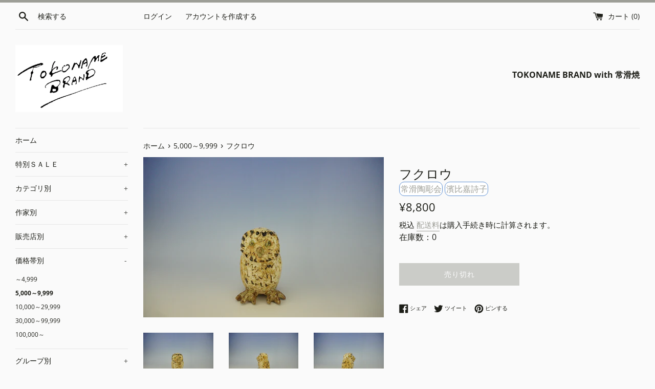

--- FILE ---
content_type: text/html; charset=utf-8
request_url: https://shop.tokonameyaki.jp/collections/%E9%80%B8%E5%93%81/products/%E3%83%95%E3%82%AF%E3%83%AD%E3%82%A6
body_size: 25413
content:
<!doctype html>
<html class="supports-no-js" lang="ja">
<head>
  <meta charset="utf-8">
  <meta http-equiv="X-UA-Compatible" content="IE=edge,chrome=1">
  <meta name="viewport" content="width=device-width,initial-scale=1">
  <meta name="theme-color" content="">
  <link rel="canonical" href="https://shop.tokonameyaki.jp/products/%e3%83%95%e3%82%af%e3%83%ad%e3%82%a6">

  
    <link rel="shortcut icon" href="//shop.tokonameyaki.jp/cdn/shop/files/favi_32x32.png?v=1614290191" type="image/png" />
  

  <title>
  フクロウ &ndash; 常滑焼 Official Online Store
  </title>

  
    <meta name="description" content="森の動物シリーズ　フクロウです。    作家名：　濱比嘉詩子 サイズ：　12 X 13 X 13 (H) cm 重量：　　480g  ">
  

  <!-- /snippets/social-meta-tags.liquid -->




<meta property="og:site_name" content="常滑焼 Official Online Store">
<meta property="og:url" content="https://shop.tokonameyaki.jp/products/%e3%83%95%e3%82%af%e3%83%ad%e3%82%a6">
<meta property="og:title" content="フクロウ">
<meta property="og:type" content="product">
<meta property="og:description" content="森の動物シリーズ　フクロウです。    作家名：　濱比嘉詩子 サイズ：　12 X 13 X 13 (H) cm 重量：　　480g  ">

  <meta property="og:price:amount" content="8,800">
  <meta property="og:price:currency" content="JPY">

<meta property="og:image" content="http://shop.tokonameyaki.jp/cdn/shop/products/DSC02897_1200x1200.jpg?v=1673830060"><meta property="og:image" content="http://shop.tokonameyaki.jp/cdn/shop/products/DSC02900_1200x1200.jpg?v=1673830061"><meta property="og:image" content="http://shop.tokonameyaki.jp/cdn/shop/products/DSC02904_1200x1200.jpg?v=1673830081">
<meta property="og:image:secure_url" content="https://shop.tokonameyaki.jp/cdn/shop/products/DSC02897_1200x1200.jpg?v=1673830060"><meta property="og:image:secure_url" content="https://shop.tokonameyaki.jp/cdn/shop/products/DSC02900_1200x1200.jpg?v=1673830061"><meta property="og:image:secure_url" content="https://shop.tokonameyaki.jp/cdn/shop/products/DSC02904_1200x1200.jpg?v=1673830081">


<meta name="twitter:card" content="summary_large_image">
<meta name="twitter:title" content="フクロウ">
<meta name="twitter:description" content="森の動物シリーズ　フクロウです。    作家名：　濱比嘉詩子 サイズ：　12 X 13 X 13 (H) cm 重量：　　480g  ">


  <script>
    document.documentElement.className = document.documentElement.className.replace('supports-no-js', 'supports-js');

    var theme = {
      mapStrings: {
        addressError: "住所を調べる際にエラーが発生しました",
        addressNoResults: "その住所は見つかりませんでした",
        addressQueryLimit: "Google APIの使用量の制限を超えました。\u003ca href=\"https:\/\/developers.google.com\/maps\/premium\/usage-limits\"\u003eプレミアムプラン\u003c\/a\u003eへのアップグレードをご検討ください。",
        authError: "あなたのGoogle Mapsのアカウント認証で問題が発生しました。"
      }
    }
  </script>

  <link href="//shop.tokonameyaki.jp/cdn/shop/t/9/assets/theme.scss.css?v=133514482117490841161759331586" rel="stylesheet" type="text/css" media="all" />
  <link href="//shop.tokonameyaki.jp/cdn/shop/t/9/assets/wisworks.scss.css?v=135107682791961566401614302589" rel="stylesheet" type="text/css" media="all" />

  <script>window.performance && window.performance.mark && window.performance.mark('shopify.content_for_header.start');</script><meta name="google-site-verification" content="ZTH21kM6AV2XEYYQIpx-ZQsTyUzD3GcI6k1MDfBP_t0">
<meta id="shopify-digital-wallet" name="shopify-digital-wallet" content="/45706739869/digital_wallets/dialog">
<meta name="shopify-checkout-api-token" content="87bca07d369257ad95f57cfa5b2b78e5">
<link rel="alternate" type="application/json+oembed" href="https://shop.tokonameyaki.jp/products/%e3%83%95%e3%82%af%e3%83%ad%e3%82%a6.oembed">
<script async="async" src="/checkouts/internal/preloads.js?locale=ja-JP"></script>
<script id="apple-pay-shop-capabilities" type="application/json">{"shopId":45706739869,"countryCode":"JP","currencyCode":"JPY","merchantCapabilities":["supports3DS"],"merchantId":"gid:\/\/shopify\/Shop\/45706739869","merchantName":"常滑焼 Official Online Store","requiredBillingContactFields":["postalAddress","email","phone"],"requiredShippingContactFields":["postalAddress","email","phone"],"shippingType":"shipping","supportedNetworks":["visa","masterCard","amex"],"total":{"type":"pending","label":"常滑焼 Official Online Store","amount":"1.00"},"shopifyPaymentsEnabled":true,"supportsSubscriptions":true}</script>
<script id="shopify-features" type="application/json">{"accessToken":"87bca07d369257ad95f57cfa5b2b78e5","betas":["rich-media-storefront-analytics"],"domain":"shop.tokonameyaki.jp","predictiveSearch":false,"shopId":45706739869,"locale":"ja"}</script>
<script>var Shopify = Shopify || {};
Shopify.shop = "tokonameyaki.myshopify.com";
Shopify.locale = "ja";
Shopify.currency = {"active":"JPY","rate":"1.0"};
Shopify.country = "JP";
Shopify.theme = {"name":"TOKONAME BRAND","id":120201838749,"schema_name":"Simple","schema_version":"12.0.2","theme_store_id":578,"role":"main"};
Shopify.theme.handle = "null";
Shopify.theme.style = {"id":null,"handle":null};
Shopify.cdnHost = "shop.tokonameyaki.jp/cdn";
Shopify.routes = Shopify.routes || {};
Shopify.routes.root = "/";</script>
<script type="module">!function(o){(o.Shopify=o.Shopify||{}).modules=!0}(window);</script>
<script>!function(o){function n(){var o=[];function n(){o.push(Array.prototype.slice.apply(arguments))}return n.q=o,n}var t=o.Shopify=o.Shopify||{};t.loadFeatures=n(),t.autoloadFeatures=n()}(window);</script>
<script id="shop-js-analytics" type="application/json">{"pageType":"product"}</script>
<script defer="defer" async type="module" src="//shop.tokonameyaki.jp/cdn/shopifycloud/shop-js/modules/v2/client.init-shop-cart-sync_BU0kpP0Q.ja.esm.js"></script>
<script defer="defer" async type="module" src="//shop.tokonameyaki.jp/cdn/shopifycloud/shop-js/modules/v2/chunk.common_DUzBrcLO.esm.js"></script>
<script type="module">
  await import("//shop.tokonameyaki.jp/cdn/shopifycloud/shop-js/modules/v2/client.init-shop-cart-sync_BU0kpP0Q.ja.esm.js");
await import("//shop.tokonameyaki.jp/cdn/shopifycloud/shop-js/modules/v2/chunk.common_DUzBrcLO.esm.js");

  window.Shopify.SignInWithShop?.initShopCartSync?.({"fedCMEnabled":true,"windoidEnabled":true});

</script>
<script>(function() {
  var isLoaded = false;
  function asyncLoad() {
    if (isLoaded) return;
    isLoaded = true;
    var urls = ["https:\/\/cdn.nfcube.com\/a486530836956d3e966b6c93c7194009.js?shop=tokonameyaki.myshopify.com"];
    for (var i = 0; i < urls.length; i++) {
      var s = document.createElement('script');
      s.type = 'text/javascript';
      s.async = true;
      s.src = urls[i];
      var x = document.getElementsByTagName('script')[0];
      x.parentNode.insertBefore(s, x);
    }
  };
  if(window.attachEvent) {
    window.attachEvent('onload', asyncLoad);
  } else {
    window.addEventListener('load', asyncLoad, false);
  }
})();</script>
<script id="__st">var __st={"a":45706739869,"offset":32400,"reqid":"d9997c0b-8b25-4fdf-a0cf-96cf665eab42-1766020452","pageurl":"shop.tokonameyaki.jp\/collections\/%E9%80%B8%E5%93%81\/products\/%E3%83%95%E3%82%AF%E3%83%AD%E3%82%A6","u":"ed5cfb22e45f","p":"product","rtyp":"product","rid":7978625728751};</script>
<script>window.ShopifyPaypalV4VisibilityTracking = true;</script>
<script id="captcha-bootstrap">!function(){'use strict';const t='contact',e='account',n='new_comment',o=[[t,t],['blogs',n],['comments',n],[t,'customer']],c=[[e,'customer_login'],[e,'guest_login'],[e,'recover_customer_password'],[e,'create_customer']],r=t=>t.map((([t,e])=>`form[action*='/${t}']:not([data-nocaptcha='true']) input[name='form_type'][value='${e}']`)).join(','),a=t=>()=>t?[...document.querySelectorAll(t)].map((t=>t.form)):[];function s(){const t=[...o],e=r(t);return a(e)}const i='password',u='form_key',d=['recaptcha-v3-token','g-recaptcha-response','h-captcha-response',i],f=()=>{try{return window.sessionStorage}catch{return}},m='__shopify_v',_=t=>t.elements[u];function p(t,e,n=!1){try{const o=window.sessionStorage,c=JSON.parse(o.getItem(e)),{data:r}=function(t){const{data:e,action:n}=t;return t[m]||n?{data:e,action:n}:{data:t,action:n}}(c);for(const[e,n]of Object.entries(r))t.elements[e]&&(t.elements[e].value=n);n&&o.removeItem(e)}catch(o){console.error('form repopulation failed',{error:o})}}const l='form_type',E='cptcha';function T(t){t.dataset[E]=!0}const w=window,h=w.document,L='Shopify',v='ce_forms',y='captcha';let A=!1;((t,e)=>{const n=(g='f06e6c50-85a8-45c8-87d0-21a2b65856fe',I='https://cdn.shopify.com/shopifycloud/storefront-forms-hcaptcha/ce_storefront_forms_captcha_hcaptcha.v1.5.2.iife.js',D={infoText:'hCaptchaによる保護',privacyText:'プライバシー',termsText:'利用規約'},(t,e,n)=>{const o=w[L][v],c=o.bindForm;if(c)return c(t,g,e,D).then(n);var r;o.q.push([[t,g,e,D],n]),r=I,A||(h.body.append(Object.assign(h.createElement('script'),{id:'captcha-provider',async:!0,src:r})),A=!0)});var g,I,D;w[L]=w[L]||{},w[L][v]=w[L][v]||{},w[L][v].q=[],w[L][y]=w[L][y]||{},w[L][y].protect=function(t,e){n(t,void 0,e),T(t)},Object.freeze(w[L][y]),function(t,e,n,w,h,L){const[v,y,A,g]=function(t,e,n){const i=e?o:[],u=t?c:[],d=[...i,...u],f=r(d),m=r(i),_=r(d.filter((([t,e])=>n.includes(e))));return[a(f),a(m),a(_),s()]}(w,h,L),I=t=>{const e=t.target;return e instanceof HTMLFormElement?e:e&&e.form},D=t=>v().includes(t);t.addEventListener('submit',(t=>{const e=I(t);if(!e)return;const n=D(e)&&!e.dataset.hcaptchaBound&&!e.dataset.recaptchaBound,o=_(e),c=g().includes(e)&&(!o||!o.value);(n||c)&&t.preventDefault(),c&&!n&&(function(t){try{if(!f())return;!function(t){const e=f();if(!e)return;const n=_(t);if(!n)return;const o=n.value;o&&e.removeItem(o)}(t);const e=Array.from(Array(32),(()=>Math.random().toString(36)[2])).join('');!function(t,e){_(t)||t.append(Object.assign(document.createElement('input'),{type:'hidden',name:u})),t.elements[u].value=e}(t,e),function(t,e){const n=f();if(!n)return;const o=[...t.querySelectorAll(`input[type='${i}']`)].map((({name:t})=>t)),c=[...d,...o],r={};for(const[a,s]of new FormData(t).entries())c.includes(a)||(r[a]=s);n.setItem(e,JSON.stringify({[m]:1,action:t.action,data:r}))}(t,e)}catch(e){console.error('failed to persist form',e)}}(e),e.submit())}));const S=(t,e)=>{t&&!t.dataset[E]&&(n(t,e.some((e=>e===t))),T(t))};for(const o of['focusin','change'])t.addEventListener(o,(t=>{const e=I(t);D(e)&&S(e,y())}));const B=e.get('form_key'),M=e.get(l),P=B&&M;t.addEventListener('DOMContentLoaded',(()=>{const t=y();if(P)for(const e of t)e.elements[l].value===M&&p(e,B);[...new Set([...A(),...v().filter((t=>'true'===t.dataset.shopifyCaptcha))])].forEach((e=>S(e,t)))}))}(h,new URLSearchParams(w.location.search),n,t,e,['guest_login'])})(!0,!0)}();</script>
<script integrity="sha256-52AcMU7V7pcBOXWImdc/TAGTFKeNjmkeM1Pvks/DTgc=" data-source-attribution="shopify.loadfeatures" defer="defer" src="//shop.tokonameyaki.jp/cdn/shopifycloud/storefront/assets/storefront/load_feature-81c60534.js" crossorigin="anonymous"></script>
<script data-source-attribution="shopify.dynamic_checkout.dynamic.init">var Shopify=Shopify||{};Shopify.PaymentButton=Shopify.PaymentButton||{isStorefrontPortableWallets:!0,init:function(){window.Shopify.PaymentButton.init=function(){};var t=document.createElement("script");t.src="https://shop.tokonameyaki.jp/cdn/shopifycloud/portable-wallets/latest/portable-wallets.ja.js",t.type="module",document.head.appendChild(t)}};
</script>
<script data-source-attribution="shopify.dynamic_checkout.buyer_consent">
  function portableWalletsHideBuyerConsent(e){var t=document.getElementById("shopify-buyer-consent"),n=document.getElementById("shopify-subscription-policy-button");t&&n&&(t.classList.add("hidden"),t.setAttribute("aria-hidden","true"),n.removeEventListener("click",e))}function portableWalletsShowBuyerConsent(e){var t=document.getElementById("shopify-buyer-consent"),n=document.getElementById("shopify-subscription-policy-button");t&&n&&(t.classList.remove("hidden"),t.removeAttribute("aria-hidden"),n.addEventListener("click",e))}window.Shopify?.PaymentButton&&(window.Shopify.PaymentButton.hideBuyerConsent=portableWalletsHideBuyerConsent,window.Shopify.PaymentButton.showBuyerConsent=portableWalletsShowBuyerConsent);
</script>
<script>
  function portableWalletsCleanup(e){e&&e.src&&console.error("Failed to load portable wallets script "+e.src);var t=document.querySelectorAll("shopify-accelerated-checkout .shopify-payment-button__skeleton, shopify-accelerated-checkout-cart .wallet-cart-button__skeleton"),e=document.getElementById("shopify-buyer-consent");for(let e=0;e<t.length;e++)t[e].remove();e&&e.remove()}function portableWalletsNotLoadedAsModule(e){e instanceof ErrorEvent&&"string"==typeof e.message&&e.message.includes("import.meta")&&"string"==typeof e.filename&&e.filename.includes("portable-wallets")&&(window.removeEventListener("error",portableWalletsNotLoadedAsModule),window.Shopify.PaymentButton.failedToLoad=e,"loading"===document.readyState?document.addEventListener("DOMContentLoaded",window.Shopify.PaymentButton.init):window.Shopify.PaymentButton.init())}window.addEventListener("error",portableWalletsNotLoadedAsModule);
</script>

<script type="module" src="https://shop.tokonameyaki.jp/cdn/shopifycloud/portable-wallets/latest/portable-wallets.ja.js" onError="portableWalletsCleanup(this)" crossorigin="anonymous"></script>
<script nomodule>
  document.addEventListener("DOMContentLoaded", portableWalletsCleanup);
</script>

<link id="shopify-accelerated-checkout-styles" rel="stylesheet" media="screen" href="https://shop.tokonameyaki.jp/cdn/shopifycloud/portable-wallets/latest/accelerated-checkout-backwards-compat.css" crossorigin="anonymous">
<style id="shopify-accelerated-checkout-cart">
        #shopify-buyer-consent {
  margin-top: 1em;
  display: inline-block;
  width: 100%;
}

#shopify-buyer-consent.hidden {
  display: none;
}

#shopify-subscription-policy-button {
  background: none;
  border: none;
  padding: 0;
  text-decoration: underline;
  font-size: inherit;
  cursor: pointer;
}

#shopify-subscription-policy-button::before {
  box-shadow: none;
}

      </style>

<script>window.performance && window.performance.mark && window.performance.mark('shopify.content_for_header.end');</script>

  <script src="//shop.tokonameyaki.jp/cdn/shop/t/9/assets/jquery-1.11.0.min.js?v=32460426840832490021614302575" type="text/javascript"></script>
  <script src="//shop.tokonameyaki.jp/cdn/shop/t/9/assets/modernizr.min.js?v=44044439420609591321614302576" type="text/javascript"></script>

  <script src="//shop.tokonameyaki.jp/cdn/shop/t/9/assets/lazysizes.min.js?v=155223123402716617051614302575" async="async"></script>

  
  <meta name="google-site-verification" content="ZTH21kM6AV2XEYYQIpx-ZQsTyUzD3GcI6k1MDfBP_t0" />
<link href="https://monorail-edge.shopifysvc.com" rel="dns-prefetch">
<script>(function(){if ("sendBeacon" in navigator && "performance" in window) {try {var session_token_from_headers = performance.getEntriesByType('navigation')[0].serverTiming.find(x => x.name == '_s').description;} catch {var session_token_from_headers = undefined;}var session_cookie_matches = document.cookie.match(/_shopify_s=([^;]*)/);var session_token_from_cookie = session_cookie_matches && session_cookie_matches.length === 2 ? session_cookie_matches[1] : "";var session_token = session_token_from_headers || session_token_from_cookie || "";function handle_abandonment_event(e) {var entries = performance.getEntries().filter(function(entry) {return /monorail-edge.shopifysvc.com/.test(entry.name);});if (!window.abandonment_tracked && entries.length === 0) {window.abandonment_tracked = true;var currentMs = Date.now();var navigation_start = performance.timing.navigationStart;var payload = {shop_id: 45706739869,url: window.location.href,navigation_start,duration: currentMs - navigation_start,session_token,page_type: "product"};window.navigator.sendBeacon("https://monorail-edge.shopifysvc.com/v1/produce", JSON.stringify({schema_id: "online_store_buyer_site_abandonment/1.1",payload: payload,metadata: {event_created_at_ms: currentMs,event_sent_at_ms: currentMs}}));}}window.addEventListener('pagehide', handle_abandonment_event);}}());</script>
<script id="web-pixels-manager-setup">(function e(e,d,r,n,o){if(void 0===o&&(o={}),!Boolean(null===(a=null===(i=window.Shopify)||void 0===i?void 0:i.analytics)||void 0===a?void 0:a.replayQueue)){var i,a;window.Shopify=window.Shopify||{};var t=window.Shopify;t.analytics=t.analytics||{};var s=t.analytics;s.replayQueue=[],s.publish=function(e,d,r){return s.replayQueue.push([e,d,r]),!0};try{self.performance.mark("wpm:start")}catch(e){}var l=function(){var e={modern:/Edge?\/(1{2}[4-9]|1[2-9]\d|[2-9]\d{2}|\d{4,})\.\d+(\.\d+|)|Firefox\/(1{2}[4-9]|1[2-9]\d|[2-9]\d{2}|\d{4,})\.\d+(\.\d+|)|Chrom(ium|e)\/(9{2}|\d{3,})\.\d+(\.\d+|)|(Maci|X1{2}).+ Version\/(15\.\d+|(1[6-9]|[2-9]\d|\d{3,})\.\d+)([,.]\d+|)( \(\w+\)|)( Mobile\/\w+|) Safari\/|Chrome.+OPR\/(9{2}|\d{3,})\.\d+\.\d+|(CPU[ +]OS|iPhone[ +]OS|CPU[ +]iPhone|CPU IPhone OS|CPU iPad OS)[ +]+(15[._]\d+|(1[6-9]|[2-9]\d|\d{3,})[._]\d+)([._]\d+|)|Android:?[ /-](13[3-9]|1[4-9]\d|[2-9]\d{2}|\d{4,})(\.\d+|)(\.\d+|)|Android.+Firefox\/(13[5-9]|1[4-9]\d|[2-9]\d{2}|\d{4,})\.\d+(\.\d+|)|Android.+Chrom(ium|e)\/(13[3-9]|1[4-9]\d|[2-9]\d{2}|\d{4,})\.\d+(\.\d+|)|SamsungBrowser\/([2-9]\d|\d{3,})\.\d+/,legacy:/Edge?\/(1[6-9]|[2-9]\d|\d{3,})\.\d+(\.\d+|)|Firefox\/(5[4-9]|[6-9]\d|\d{3,})\.\d+(\.\d+|)|Chrom(ium|e)\/(5[1-9]|[6-9]\d|\d{3,})\.\d+(\.\d+|)([\d.]+$|.*Safari\/(?![\d.]+ Edge\/[\d.]+$))|(Maci|X1{2}).+ Version\/(10\.\d+|(1[1-9]|[2-9]\d|\d{3,})\.\d+)([,.]\d+|)( \(\w+\)|)( Mobile\/\w+|) Safari\/|Chrome.+OPR\/(3[89]|[4-9]\d|\d{3,})\.\d+\.\d+|(CPU[ +]OS|iPhone[ +]OS|CPU[ +]iPhone|CPU IPhone OS|CPU iPad OS)[ +]+(10[._]\d+|(1[1-9]|[2-9]\d|\d{3,})[._]\d+)([._]\d+|)|Android:?[ /-](13[3-9]|1[4-9]\d|[2-9]\d{2}|\d{4,})(\.\d+|)(\.\d+|)|Mobile Safari.+OPR\/([89]\d|\d{3,})\.\d+\.\d+|Android.+Firefox\/(13[5-9]|1[4-9]\d|[2-9]\d{2}|\d{4,})\.\d+(\.\d+|)|Android.+Chrom(ium|e)\/(13[3-9]|1[4-9]\d|[2-9]\d{2}|\d{4,})\.\d+(\.\d+|)|Android.+(UC? ?Browser|UCWEB|U3)[ /]?(15\.([5-9]|\d{2,})|(1[6-9]|[2-9]\d|\d{3,})\.\d+)\.\d+|SamsungBrowser\/(5\.\d+|([6-9]|\d{2,})\.\d+)|Android.+MQ{2}Browser\/(14(\.(9|\d{2,})|)|(1[5-9]|[2-9]\d|\d{3,})(\.\d+|))(\.\d+|)|K[Aa][Ii]OS\/(3\.\d+|([4-9]|\d{2,})\.\d+)(\.\d+|)/},d=e.modern,r=e.legacy,n=navigator.userAgent;return n.match(d)?"modern":n.match(r)?"legacy":"unknown"}(),u="modern"===l?"modern":"legacy",c=(null!=n?n:{modern:"",legacy:""})[u],f=function(e){return[e.baseUrl,"/wpm","/b",e.hashVersion,"modern"===e.buildTarget?"m":"l",".js"].join("")}({baseUrl:d,hashVersion:r,buildTarget:u}),m=function(e){var d=e.version,r=e.bundleTarget,n=e.surface,o=e.pageUrl,i=e.monorailEndpoint;return{emit:function(e){var a=e.status,t=e.errorMsg,s=(new Date).getTime(),l=JSON.stringify({metadata:{event_sent_at_ms:s},events:[{schema_id:"web_pixels_manager_load/3.1",payload:{version:d,bundle_target:r,page_url:o,status:a,surface:n,error_msg:t},metadata:{event_created_at_ms:s}}]});if(!i)return console&&console.warn&&console.warn("[Web Pixels Manager] No Monorail endpoint provided, skipping logging."),!1;try{return self.navigator.sendBeacon.bind(self.navigator)(i,l)}catch(e){}var u=new XMLHttpRequest;try{return u.open("POST",i,!0),u.setRequestHeader("Content-Type","text/plain"),u.send(l),!0}catch(e){return console&&console.warn&&console.warn("[Web Pixels Manager] Got an unhandled error while logging to Monorail."),!1}}}}({version:r,bundleTarget:l,surface:e.surface,pageUrl:self.location.href,monorailEndpoint:e.monorailEndpoint});try{o.browserTarget=l,function(e){var d=e.src,r=e.async,n=void 0===r||r,o=e.onload,i=e.onerror,a=e.sri,t=e.scriptDataAttributes,s=void 0===t?{}:t,l=document.createElement("script"),u=document.querySelector("head"),c=document.querySelector("body");if(l.async=n,l.src=d,a&&(l.integrity=a,l.crossOrigin="anonymous"),s)for(var f in s)if(Object.prototype.hasOwnProperty.call(s,f))try{l.dataset[f]=s[f]}catch(e){}if(o&&l.addEventListener("load",o),i&&l.addEventListener("error",i),u)u.appendChild(l);else{if(!c)throw new Error("Did not find a head or body element to append the script");c.appendChild(l)}}({src:f,async:!0,onload:function(){if(!function(){var e,d;return Boolean(null===(d=null===(e=window.Shopify)||void 0===e?void 0:e.analytics)||void 0===d?void 0:d.initialized)}()){var d=window.webPixelsManager.init(e)||void 0;if(d){var r=window.Shopify.analytics;r.replayQueue.forEach((function(e){var r=e[0],n=e[1],o=e[2];d.publishCustomEvent(r,n,o)})),r.replayQueue=[],r.publish=d.publishCustomEvent,r.visitor=d.visitor,r.initialized=!0}}},onerror:function(){return m.emit({status:"failed",errorMsg:"".concat(f," has failed to load")})},sri:function(e){var d=/^sha384-[A-Za-z0-9+/=]+$/;return"string"==typeof e&&d.test(e)}(c)?c:"",scriptDataAttributes:o}),m.emit({status:"loading"})}catch(e){m.emit({status:"failed",errorMsg:(null==e?void 0:e.message)||"Unknown error"})}}})({shopId: 45706739869,storefrontBaseUrl: "https://shop.tokonameyaki.jp",extensionsBaseUrl: "https://extensions.shopifycdn.com/cdn/shopifycloud/web-pixels-manager",monorailEndpoint: "https://monorail-edge.shopifysvc.com/unstable/produce_batch",surface: "storefront-renderer",enabledBetaFlags: ["2dca8a86"],webPixelsConfigList: [{"id":"552763631","configuration":"{\"config\":\"{\\\"pixel_id\\\":\\\"GT-M6JHXB2\\\",\\\"target_country\\\":\\\"JP\\\",\\\"gtag_events\\\":[{\\\"type\\\":\\\"purchase\\\",\\\"action_label\\\":\\\"MC-DPZR14GRGD\\\"},{\\\"type\\\":\\\"page_view\\\",\\\"action_label\\\":\\\"MC-DPZR14GRGD\\\"},{\\\"type\\\":\\\"view_item\\\",\\\"action_label\\\":\\\"MC-DPZR14GRGD\\\"}],\\\"enable_monitoring_mode\\\":false}\"}","eventPayloadVersion":"v1","runtimeContext":"OPEN","scriptVersion":"b2a88bafab3e21179ed38636efcd8a93","type":"APP","apiClientId":1780363,"privacyPurposes":[],"dataSharingAdjustments":{"protectedCustomerApprovalScopes":["read_customer_address","read_customer_email","read_customer_name","read_customer_personal_data","read_customer_phone"]}},{"id":"243466479","configuration":"{\"pixel_id\":\"2807022906196473\",\"pixel_type\":\"facebook_pixel\",\"metaapp_system_user_token\":\"-\"}","eventPayloadVersion":"v1","runtimeContext":"OPEN","scriptVersion":"ca16bc87fe92b6042fbaa3acc2fbdaa6","type":"APP","apiClientId":2329312,"privacyPurposes":["ANALYTICS","MARKETING","SALE_OF_DATA"],"dataSharingAdjustments":{"protectedCustomerApprovalScopes":["read_customer_address","read_customer_email","read_customer_name","read_customer_personal_data","read_customer_phone"]}},{"id":"shopify-app-pixel","configuration":"{}","eventPayloadVersion":"v1","runtimeContext":"STRICT","scriptVersion":"0450","apiClientId":"shopify-pixel","type":"APP","privacyPurposes":["ANALYTICS","MARKETING"]},{"id":"shopify-custom-pixel","eventPayloadVersion":"v1","runtimeContext":"LAX","scriptVersion":"0450","apiClientId":"shopify-pixel","type":"CUSTOM","privacyPurposes":["ANALYTICS","MARKETING"]}],isMerchantRequest: false,initData: {"shop":{"name":"常滑焼 Official Online Store","paymentSettings":{"currencyCode":"JPY"},"myshopifyDomain":"tokonameyaki.myshopify.com","countryCode":"JP","storefrontUrl":"https:\/\/shop.tokonameyaki.jp"},"customer":null,"cart":null,"checkout":null,"productVariants":[{"price":{"amount":8800.0,"currencyCode":"JPY"},"product":{"title":"フクロウ","vendor":"濱比嘉詩子","id":"7978625728751","untranslatedTitle":"フクロウ","url":"\/products\/%E3%83%95%E3%82%AF%E3%83%AD%E3%82%A6","type":"インテリア・招き猫"},"id":"43721310765295","image":{"src":"\/\/shop.tokonameyaki.jp\/cdn\/shop\/products\/DSC02897.jpg?v=1673830060"},"sku":"007031","title":"Default Title","untranslatedTitle":"Default Title"}],"purchasingCompany":null},},"https://shop.tokonameyaki.jp/cdn","ae1676cfwd2530674p4253c800m34e853cb",{"modern":"","legacy":""},{"shopId":"45706739869","storefrontBaseUrl":"https:\/\/shop.tokonameyaki.jp","extensionBaseUrl":"https:\/\/extensions.shopifycdn.com\/cdn\/shopifycloud\/web-pixels-manager","surface":"storefront-renderer","enabledBetaFlags":"[\"2dca8a86\"]","isMerchantRequest":"false","hashVersion":"ae1676cfwd2530674p4253c800m34e853cb","publish":"custom","events":"[[\"page_viewed\",{}],[\"product_viewed\",{\"productVariant\":{\"price\":{\"amount\":8800.0,\"currencyCode\":\"JPY\"},\"product\":{\"title\":\"フクロウ\",\"vendor\":\"濱比嘉詩子\",\"id\":\"7978625728751\",\"untranslatedTitle\":\"フクロウ\",\"url\":\"\/products\/%E3%83%95%E3%82%AF%E3%83%AD%E3%82%A6\",\"type\":\"インテリア・招き猫\"},\"id\":\"43721310765295\",\"image\":{\"src\":\"\/\/shop.tokonameyaki.jp\/cdn\/shop\/products\/DSC02897.jpg?v=1673830060\"},\"sku\":\"007031\",\"title\":\"Default Title\",\"untranslatedTitle\":\"Default Title\"}}]]"});</script><script>
  window.ShopifyAnalytics = window.ShopifyAnalytics || {};
  window.ShopifyAnalytics.meta = window.ShopifyAnalytics.meta || {};
  window.ShopifyAnalytics.meta.currency = 'JPY';
  var meta = {"product":{"id":7978625728751,"gid":"gid:\/\/shopify\/Product\/7978625728751","vendor":"濱比嘉詩子","type":"インテリア・招き猫","variants":[{"id":43721310765295,"price":880000,"name":"フクロウ","public_title":null,"sku":"007031"}],"remote":false},"page":{"pageType":"product","resourceType":"product","resourceId":7978625728751}};
  for (var attr in meta) {
    window.ShopifyAnalytics.meta[attr] = meta[attr];
  }
</script>
<script class="analytics">
  (function () {
    var customDocumentWrite = function(content) {
      var jquery = null;

      if (window.jQuery) {
        jquery = window.jQuery;
      } else if (window.Checkout && window.Checkout.$) {
        jquery = window.Checkout.$;
      }

      if (jquery) {
        jquery('body').append(content);
      }
    };

    var hasLoggedConversion = function(token) {
      if (token) {
        return document.cookie.indexOf('loggedConversion=' + token) !== -1;
      }
      return false;
    }

    var setCookieIfConversion = function(token) {
      if (token) {
        var twoMonthsFromNow = new Date(Date.now());
        twoMonthsFromNow.setMonth(twoMonthsFromNow.getMonth() + 2);

        document.cookie = 'loggedConversion=' + token + '; expires=' + twoMonthsFromNow;
      }
    }

    var trekkie = window.ShopifyAnalytics.lib = window.trekkie = window.trekkie || [];
    if (trekkie.integrations) {
      return;
    }
    trekkie.methods = [
      'identify',
      'page',
      'ready',
      'track',
      'trackForm',
      'trackLink'
    ];
    trekkie.factory = function(method) {
      return function() {
        var args = Array.prototype.slice.call(arguments);
        args.unshift(method);
        trekkie.push(args);
        return trekkie;
      };
    };
    for (var i = 0; i < trekkie.methods.length; i++) {
      var key = trekkie.methods[i];
      trekkie[key] = trekkie.factory(key);
    }
    trekkie.load = function(config) {
      trekkie.config = config || {};
      trekkie.config.initialDocumentCookie = document.cookie;
      var first = document.getElementsByTagName('script')[0];
      var script = document.createElement('script');
      script.type = 'text/javascript';
      script.onerror = function(e) {
        var scriptFallback = document.createElement('script');
        scriptFallback.type = 'text/javascript';
        scriptFallback.onerror = function(error) {
                var Monorail = {
      produce: function produce(monorailDomain, schemaId, payload) {
        var currentMs = new Date().getTime();
        var event = {
          schema_id: schemaId,
          payload: payload,
          metadata: {
            event_created_at_ms: currentMs,
            event_sent_at_ms: currentMs
          }
        };
        return Monorail.sendRequest("https://" + monorailDomain + "/v1/produce", JSON.stringify(event));
      },
      sendRequest: function sendRequest(endpointUrl, payload) {
        // Try the sendBeacon API
        if (window && window.navigator && typeof window.navigator.sendBeacon === 'function' && typeof window.Blob === 'function' && !Monorail.isIos12()) {
          var blobData = new window.Blob([payload], {
            type: 'text/plain'
          });

          if (window.navigator.sendBeacon(endpointUrl, blobData)) {
            return true;
          } // sendBeacon was not successful

        } // XHR beacon

        var xhr = new XMLHttpRequest();

        try {
          xhr.open('POST', endpointUrl);
          xhr.setRequestHeader('Content-Type', 'text/plain');
          xhr.send(payload);
        } catch (e) {
          console.log(e);
        }

        return false;
      },
      isIos12: function isIos12() {
        return window.navigator.userAgent.lastIndexOf('iPhone; CPU iPhone OS 12_') !== -1 || window.navigator.userAgent.lastIndexOf('iPad; CPU OS 12_') !== -1;
      }
    };
    Monorail.produce('monorail-edge.shopifysvc.com',
      'trekkie_storefront_load_errors/1.1',
      {shop_id: 45706739869,
      theme_id: 120201838749,
      app_name: "storefront",
      context_url: window.location.href,
      source_url: "//shop.tokonameyaki.jp/cdn/s/trekkie.storefront.4b0d51228c8d1703f19d66468963c9de55bf59b0.min.js"});

        };
        scriptFallback.async = true;
        scriptFallback.src = '//shop.tokonameyaki.jp/cdn/s/trekkie.storefront.4b0d51228c8d1703f19d66468963c9de55bf59b0.min.js';
        first.parentNode.insertBefore(scriptFallback, first);
      };
      script.async = true;
      script.src = '//shop.tokonameyaki.jp/cdn/s/trekkie.storefront.4b0d51228c8d1703f19d66468963c9de55bf59b0.min.js';
      first.parentNode.insertBefore(script, first);
    };
    trekkie.load(
      {"Trekkie":{"appName":"storefront","development":false,"defaultAttributes":{"shopId":45706739869,"isMerchantRequest":null,"themeId":120201838749,"themeCityHash":"14109007193646387112","contentLanguage":"ja","currency":"JPY","eventMetadataId":"70ed5ced-3cfc-44f4-90cc-4ae5b44063d0"},"isServerSideCookieWritingEnabled":true,"monorailRegion":"shop_domain","enabledBetaFlags":["65f19447"]},"Session Attribution":{},"S2S":{"facebookCapiEnabled":false,"source":"trekkie-storefront-renderer","apiClientId":580111}}
    );

    var loaded = false;
    trekkie.ready(function() {
      if (loaded) return;
      loaded = true;

      window.ShopifyAnalytics.lib = window.trekkie;

      var originalDocumentWrite = document.write;
      document.write = customDocumentWrite;
      try { window.ShopifyAnalytics.merchantGoogleAnalytics.call(this); } catch(error) {};
      document.write = originalDocumentWrite;

      window.ShopifyAnalytics.lib.page(null,{"pageType":"product","resourceType":"product","resourceId":7978625728751,"shopifyEmitted":true});

      var match = window.location.pathname.match(/checkouts\/(.+)\/(thank_you|post_purchase)/)
      var token = match? match[1]: undefined;
      if (!hasLoggedConversion(token)) {
        setCookieIfConversion(token);
        window.ShopifyAnalytics.lib.track("Viewed Product",{"currency":"JPY","variantId":43721310765295,"productId":7978625728751,"productGid":"gid:\/\/shopify\/Product\/7978625728751","name":"フクロウ","price":"8800","sku":"007031","brand":"濱比嘉詩子","variant":null,"category":"インテリア・招き猫","nonInteraction":true,"remote":false},undefined,undefined,{"shopifyEmitted":true});
      window.ShopifyAnalytics.lib.track("monorail:\/\/trekkie_storefront_viewed_product\/1.1",{"currency":"JPY","variantId":43721310765295,"productId":7978625728751,"productGid":"gid:\/\/shopify\/Product\/7978625728751","name":"フクロウ","price":"8800","sku":"007031","brand":"濱比嘉詩子","variant":null,"category":"インテリア・招き猫","nonInteraction":true,"remote":false,"referer":"https:\/\/shop.tokonameyaki.jp\/collections\/%E9%80%B8%E5%93%81\/products\/%E3%83%95%E3%82%AF%E3%83%AD%E3%82%A6"});
      }
    });


        var eventsListenerScript = document.createElement('script');
        eventsListenerScript.async = true;
        eventsListenerScript.src = "//shop.tokonameyaki.jp/cdn/shopifycloud/storefront/assets/shop_events_listener-3da45d37.js";
        document.getElementsByTagName('head')[0].appendChild(eventsListenerScript);

})();</script>
<script
  defer
  src="https://shop.tokonameyaki.jp/cdn/shopifycloud/perf-kit/shopify-perf-kit-2.1.2.min.js"
  data-application="storefront-renderer"
  data-shop-id="45706739869"
  data-render-region="gcp-us-central1"
  data-page-type="product"
  data-theme-instance-id="120201838749"
  data-theme-name="Simple"
  data-theme-version="12.0.2"
  data-monorail-region="shop_domain"
  data-resource-timing-sampling-rate="10"
  data-shs="true"
  data-shs-beacon="true"
  data-shs-export-with-fetch="true"
  data-shs-logs-sample-rate="1"
  data-shs-beacon-endpoint="https://shop.tokonameyaki.jp/api/collect"
></script>
</head>

<body id="フクロウ" class="template-product">

  <a class="in-page-link visually-hidden skip-link" href="#MainContent">コンテンツにスキップする</a>

  <div id="shopify-section-header" class="shopify-section">

  <style>
    .site-header__logo {
      width: 210px;
    }
    #HeaderLogoWrapper {
      max-width: 210px !important;
    }
  </style>
  <div class="page-border"></div>


<div class="site-wrapper">
  <div class="top-bar grid">

    <div class="grid__item medium-up--one-fifth small--one-half">
      <div class="top-bar__search">
        <a href="/search" class="medium-up--hide">
          <svg aria-hidden="true" focusable="false" role="presentation" class="icon icon-search" viewBox="0 0 20 20"><path fill="#444" d="M18.64 17.02l-5.31-5.31c.81-1.08 1.26-2.43 1.26-3.87C14.5 4.06 11.44 1 7.75 1S1 4.06 1 7.75s3.06 6.75 6.75 6.75c1.44 0 2.79-.45 3.87-1.26l5.31 5.31c.45.45 1.26.54 1.71.09.45-.36.45-1.17 0-1.62zM3.25 7.75c0-2.52 1.98-4.5 4.5-4.5s4.5 1.98 4.5 4.5-1.98 4.5-4.5 4.5-4.5-1.98-4.5-4.5z"/></svg>
        </a>
        <form action="/search" method="get" class="search-bar small--hide" role="search">
          
          <button type="submit" class="search-bar__submit">
            <svg aria-hidden="true" focusable="false" role="presentation" class="icon icon-search" viewBox="0 0 20 20"><path fill="#444" d="M18.64 17.02l-5.31-5.31c.81-1.08 1.26-2.43 1.26-3.87C14.5 4.06 11.44 1 7.75 1S1 4.06 1 7.75s3.06 6.75 6.75 6.75c1.44 0 2.79-.45 3.87-1.26l5.31 5.31c.45.45 1.26.54 1.71.09.45-.36.45-1.17 0-1.62zM3.25 7.75c0-2.52 1.98-4.5 4.5-4.5s4.5 1.98 4.5 4.5-1.98 4.5-4.5 4.5-4.5-1.98-4.5-4.5z"/></svg>
            <span class="icon__fallback-text">検索する</span>
          </button>
          <input type="search" name="q" class="search-bar__input" value="" placeholder="検索する" aria-label="検索する">
        </form>
      </div>
    </div>

    
      <div class="grid__item medium-up--two-fifths small--hide">
        <span class="customer-links small--hide">
          
            <a href="/account/login" id="customer_login_link">ログイン</a>
            <span class="vertical-divider"></span>
            <a href="/account/register" id="customer_register_link">アカウントを作成する</a>
          
        </span>
      </div>
    

    <div class="grid__item  medium-up--two-fifths  small--one-half text-right">
      <a href="/cart" class="site-header__cart">
        <svg aria-hidden="true" focusable="false" role="presentation" class="icon icon-cart" viewBox="0 0 20 20"><path fill="#444" d="M18.936 5.564c-.144-.175-.35-.207-.55-.207h-.003L6.774 4.286c-.272 0-.417.089-.491.18-.079.096-.16.263-.094.585l2.016 5.705c.163.407.642.673 1.068.673h8.401c.433 0 .854-.285.941-.725l.484-4.571c.045-.221-.015-.388-.163-.567z"/><path fill="#444" d="M17.107 12.5H7.659L4.98 4.117l-.362-1.059c-.138-.401-.292-.559-.695-.559H.924c-.411 0-.748.303-.748.714s.337.714.748.714h2.413l3.002 9.48c.126.38.295.52.942.52h9.825c.411 0 .748-.303.748-.714s-.336-.714-.748-.714zM10.424 16.23a1.498 1.498 0 1 1-2.997 0 1.498 1.498 0 0 1 2.997 0zM16.853 16.23a1.498 1.498 0 1 1-2.997 0 1.498 1.498 0 0 1 2.997 0z"/></svg>
        <span class="small--hide">
          カート
          (<span id="CartCount">0</span>)
        </span>
      </a>
    </div>
  </div>

  <hr class="small--hide hr--border">

  <header class="site-header grid medium-up--grid--table" role="banner">
    <div class="grid__item small--text-center">
      <div itemscope itemtype="http://schema.org/Organization">
        

          <div id="HeaderLogoWrapper" class="supports-js">
            <a href="/" itemprop="url" style="padding-top:62.62376237623762%; display: block;">
              <img id="HeaderLogo"
                   class="lazyload"
                   src="//shop.tokonameyaki.jp/cdn/shop/files/24f3c997e021bf78c230aec0214cbff9_150x150.jpg?v=1619142195"
                   data-src="//shop.tokonameyaki.jp/cdn/shop/files/24f3c997e021bf78c230aec0214cbff9_{width}x.jpg?v=1619142195"
                   data-widths="[180, 360, 540, 720, 900, 1080, 1296, 1512, 1728, 2048]"
                   data-aspectratio="1.504"
                   data-sizes="auto"
                   alt="常滑焼 Official Online Store"
                   itemprop="logo">
            </a>
          </div>
          <noscript>
            
            <a href="/" itemprop="url">
              <img class="site-header__logo" src="//shop.tokonameyaki.jp/cdn/shop/files/24f3c997e021bf78c230aec0214cbff9_210x.jpg?v=1619142195"
              srcset="//shop.tokonameyaki.jp/cdn/shop/files/24f3c997e021bf78c230aec0214cbff9_210x.jpg?v=1619142195 1x, //shop.tokonameyaki.jp/cdn/shop/files/24f3c997e021bf78c230aec0214cbff9_210x@2x.jpg?v=1619142195 2x"
              alt="常滑焼 Official Online Store"
              itemprop="logo">
            </a>
          </noscript>
          
        
      </div>
    </div>
    
      <div class="grid__item medium-up--text-right small--text-center">
        <div class="rte tagline">
          <p><strong>TOKONAME BRAND with 常滑焼</strong></p>
        </div>
      </div>
    
  </header>
</div>




</div>

    

  <div class="site-wrapper">

    <div class="grid">

      <div id="shopify-section-sidebar" class="shopify-section"><div data-section-id="sidebar" data-section-type="sidebar-section">
  <nav class="grid__item small--text-center medium-up--one-fifth" role="navigation">
    <hr class="hr--small medium-up--hide">
    <button id="ToggleMobileMenu" class="mobile-menu-icon medium-up--hide" aria-haspopup="true" aria-owns="SiteNav">
      <span class="line"></span>
      <span class="line"></span>
      <span class="line"></span>
      <span class="line"></span>
      <span class="icon__fallback-text">メニュー</span>
    </button>
    <div id="SiteNav" class="site-nav" role="menu">
      <ul class="list--nav">
        
          
          
            <li class="site-nav__item">
              <a href="/" class="site-nav__link">ホーム</a>
            </li>
          
        
          
          
            

            

            <li class="site-nav--has-submenu site-nav__item">
              <button class="site-nav__link btn--link site-nav__expand" aria-expanded="false" aria-controls="Collapsible-2">
                特別ＳＡＬＥ
                <span class="site-nav__link__text" aria-hidden="true">+</span>
              </button>
              <ul id="Collapsible-2" class="site-nav__submenu site-nav__submenu--collapsed" aria-hidden="true" style="display: none;">
                
                  
                    <li >
                      <a href="/collections/1000%E5%86%86" class="site-nav__link">1,000円</a>
                    </li>
                  
                
                  
                    <li >
                      <a href="/collections/1500%E5%86%86" class="site-nav__link">1,500円</a>
                    </li>
                  
                
              </ul>
            </li>
          
        
          
          
            

            

            <li class="site-nav--has-submenu site-nav__item">
              <button class="site-nav__link btn--link site-nav__expand" aria-expanded="false" aria-controls="Collapsible-3">
                カテゴリ別
                <span class="site-nav__link__text" aria-hidden="true">+</span>
              </button>
              <ul id="Collapsible-3" class="site-nav__submenu site-nav__submenu--collapsed" aria-hidden="true" style="display: none;">
                
                  
                    <li >
                      <a href="/collections/all" class="site-nav__link">ALL</a>
                    </li>
                  
                
                  
                    <li >
                      <a href="/collections/%E6%80%A5%E9%A0%88-%E3%83%9D%E3%83%83%E3%83%88" class="site-nav__link">急須・ポット</a>
                    </li>
                  
                
                  
                    <li >
                      <a href="/collections/%E8%8A%B1%E5%99%A8-%E7%9B%86%E6%A0%BD%E9%89%A2" class="site-nav__link">花器・盆栽鉢</a>
                    </li>
                  
                
                  
                    <li >
                      <a href="/collections/%E7%9A%BF-%E3%83%97%E3%83%AC%E3%83%BC%E3%83%88" class="site-nav__link">皿・プレート</a>
                    </li>
                  
                
                  
                    <li >
                      <a href="/collections/%E6%B9%AF%E5%91%91-%E3%82%AB%E3%83%83%E3%83%97" class="site-nav__link">湯呑・カップ</a>
                    </li>
                  
                
                  
                    <li >
                      <a href="/collections/%E3%83%9E%E3%82%B0%E3%82%AB%E3%83%83%E3%83%97-%E3%82%BD%E3%83%BC%E3%82%B5%E3%83%BC" class="site-nav__link">マグカップ＆ソーサー</a>
                    </li>
                  
                
                  
                    <li >
                      <a href="/collections/%E8%8C%B6%E7%A2%97-%E4%B8%BC" class="site-nav__link">茶碗・丼</a>
                    </li>
                  
                
                  
                    <li >
                      <a href="/collections/%E9%85%92%E5%99%A8" class="site-nav__link">酒器</a>
                    </li>
                  
                
                  
                    <li >
                      <a href="/collections/%E3%82%AD%E3%83%83%E3%83%81%E3%83%B3%E3%82%A6%E3%82%A8%E3%82%A2" class="site-nav__link">キッチンウエア</a>
                    </li>
                  
                
                  
                    <li >
                      <a href="/collections/%E3%82%A4%E3%83%B3%E3%83%86%E3%83%AA%E3%82%A2-%E6%8B%9B%E3%81%8D%E7%8C%AB" class="site-nav__link">インテリア・招き猫</a>
                    </li>
                  
                
                  
                    <li >
                      <a href="/collections/%E3%83%86%E3%83%BC%E3%83%96%E3%83%AB%E5%B0%8F%E7%89%A9" class="site-nav__link">テーブル小物</a>
                    </li>
                  
                
                  
                    <li >
                      <a href="/collections/%E3%82%AE%E3%83%95%E3%83%88-%E8%B4%88%E3%82%8A%E7%89%A9" class="site-nav__link">ギフト・贈り物</a>
                    </li>
                  
                
              </ul>
            </li>
          
        
          
          
            

            

            <li class="site-nav--has-submenu site-nav__item">
              <button class="site-nav__link btn--link site-nav__expand" aria-expanded="false" aria-controls="Collapsible-4">
                作家別
                <span class="site-nav__link__text" aria-hidden="true">+</span>
              </button>
              <ul id="Collapsible-4" class="site-nav__submenu site-nav__submenu--collapsed" aria-hidden="true" style="display: none;">
                
                  
                    <li >
                      <a href="/pages/asaikeiko" class="site-nav__link">浅井　景子</a>
                    </li>
                  
                
                  
                    <li >
                      <a href="/pages/arakiyuko" class="site-nav__link">あらき　ゆうこ（本名：シンクレア優子）</a>
                    </li>
                  
                
                  
                    <li >
                      <a href="/pages/%E7%A3%AF%E6%9D%91-%E6%8B%8D%E6%B0%B4" class="site-nav__link">磯村　拍水</a>
                    </li>
                  
                
                  
                    <li >
                      <a href="/pages/%E6%A2%85%E5%8E%9F-%E5%BB%A3%E9%9A%86" class="site-nav__link">梅原　廣隆</a>
                    </li>
                  
                
                  
                    <li >
                      <a href="/pages/%E4%BC%8A%E8%97%A4-%E3%81%9F%E3%81%8B%E3%82%92" class="site-nav__link">伊藤　たかを</a>
                    </li>
                  
                
                  
                    <li >
                      <a href="/pages/okadaikuko" class="site-nav__link">岡田　育子</a>
                    </li>
                  
                
                  
                    <li >
                      <a href="/pages/%E5%8A%A0%E8%B3%80%E7%BE%8E%E5%86%86" class="site-nav__link">加賀美　円</a>
                    </li>
                  
                
                  
                    <li >
                      <a href="/pages/kataokamakoto" class="site-nav__link">片岡　誠</a>
                    </li>
                  
                
                  
                    <li >
                      <a href="/pages/katayamahakusan" class="site-nav__link">片山　白山</a>
                    </li>
                  
                
                  
                    <li >
                      <a href="/pages/koiehiroshi" class="site-nav__link">鯉江　廣</a>
                    </li>
                  
                
                  
                    <li >
                      <a href="/pages/satotoru" class="site-nav__link">佐藤　融</a>
                    </li>
                  
                
                  
                    <li >
                      <a href="/pages/shibatamasaaki" class="site-nav__link">柴田　正明</a>
                    </li>
                  
                
                  
                    <li >
                      <a href="/pages/sujiekoji" class="site-nav__link">杉江　幸治</a>
                    </li>
                  
                
                  
                    <li >
                      <a href="/pages/sugiezenji" class="site-nav__link">杉江　善次</a>
                    </li>
                  
                
                  
                    <li >
                      <a href="/pages/takahashisadako" class="site-nav__link">たかはし　さだこ（さくらっ娘隊）</a>
                    </li>
                  
                
                  
                    <li >
                      <a href="/pages/takigamimaumi" class="site-nav__link">滝上真由美</a>
                    </li>
                  
                
                  
                    <li >
                      <a href="/pages/%E7%AB%B9%E5%86%85%E6%96%87%E5%AD%90" class="site-nav__link">竹内　文子</a>
                    </li>
                  
                
                  
                    <li >
                      <a href="/pages/%E9%83%BD%E7%AF%89-%E9%9D%92%E5%B3%B0" class="site-nav__link">都築　青峰</a>
                    </li>
                  
                
                  
                    <li >
                      <a href="/pages/tudukiyutaka" class="site-nav__link">都築　豊（大興寺窯）</a>
                    </li>
                  
                
                  
                    <li >
                      <a href="/pages/%E3%83%88%E3%83%8E%E3%82%A4%E3%82%B1-%E3%83%A2%E3%83%88%E3%83%A6%E3%82%AD" class="site-nav__link">トノイケ　モトユキ</a>
                    </li>
                  
                
                  
                    <li >
                      <a href="/pages/tomimotodaisuke" class="site-nav__link">冨本　大輔</a>
                    </li>
                  
                
                  
                    <li >
                      <a href="/pages/nakanoatsunori" class="site-nav__link">中野　敦得</a>
                    </li>
                  
                
                  
                    <li >
                      <a href="/pages/nakamurayoko" class="site-nav__link">中村　洋子</a>
                    </li>
                  
                
                  
                    <li >
                      <a href="/pages/hamahigautako" class="site-nav__link">濱比嘉　詩子</a>
                    </li>
                  
                
                  
                    <li >
                      <a href="/pages/%E4%B9%85%E7%94%B0%E8%B2%B4%E4%B9%85" class="site-nav__link">久田貴久</a>
                    </li>
                  
                
                  
                    <li >
                      <a href="/pages/hitotumatsuayano" class="site-nav__link">一ツ松　綾乃</a>
                    </li>
                  
                
                  
                    <li >
                      <a href="/pages/hiranoyuuichi" class="site-nav__link">平野　祐一</a>
                    </li>
                  
                
                  
                    <li >
                      <a href="/pages/masudaemi" class="site-nav__link">増田　エミ</a>
                    </li>
                  
                
                  
                    <li >
                      <a href="/pages/mizukamikatsuo" class="site-nav__link">水上　勝夫</a>
                    </li>
                  
                
                  
                    <li >
                      <a href="/pages/mizunoseisen" class="site-nav__link">水野　静仙</a>
                    </li>
                  
                
                  
                    <li >
                      <a href="/pages/mizunomasumi" class="site-nav__link">水野　真澄</a>
                    </li>
                  
                
                  
                    <li >
                      <a href="/pages/mizunoyokei" class="site-nav__link">水野　陽景</a>
                    </li>
                  
                
                  
                    <li >
                      <a href="/pages/murakoshifugetsu" class="site-nav__link">村越　風月</a>
                    </li>
                  
                
                  
                    <li >
                      <a href="/pages/muratayoshiki" class="site-nav__link">村田　益規</a>
                    </li>
                  
                
                  
                    <li >
                      <a href="/pages/moriyuko" class="site-nav__link">森　游子</a>
                    </li>
                  
                
                  
                    <li >
                      <a href="/pages/morishitashosai" class="site-nav__link">森下　松斎</a>
                    </li>
                  
                
                  
                    <li >
                      <a href="/pages/%E5%85%AB%E6%9C%A8-%E5%AD%9D%E5%B9%B8" class="site-nav__link">八木　孝幸</a>
                    </li>
                  
                
                  
                    <li >
                      <a href="/pages/%E5%B1%B1%E5%8F%A3%E6%B1%9F%E5%A4%AA" class="site-nav__link">山口　江太</a>
                    </li>
                  
                
                  
                    <li >
                      <a href="/pages/%E5%B1%B1%E7%94%B0%E9%BA%BB%E7%BE%8E" class="site-nav__link">山田　麻美</a>
                    </li>
                  
                
                  
                    <li >
                      <a href="/pages/%E5%B1%B1%E7%94%B0-%E5%B8%B8%E5%B1%B1" class="site-nav__link">三代　山田常山</a>
                    </li>
                  
                
                  
                    <li >
                      <a href="/pages/yamadatozan" class="site-nav__link">山田　陶山</a>
                    </li>
                  
                
                  
                    <li >
                      <a href="/pages/%E3%83%A4%E3%83%B3%E3%82%BB%E3%83%B3%E4%B8%89%E5%A5%BD%E5%8F%B2%E7%B9%94" class="site-nav__link">ヤンセン三好史織</a>
                    </li>
                  
                
              </ul>
            </li>
          
        
          
          
            

            

            <li class="site-nav--has-submenu site-nav__item">
              <button class="site-nav__link btn--link site-nav__expand" aria-expanded="false" aria-controls="Collapsible-5">
                販売店別
                <span class="site-nav__link__text" aria-hidden="true">+</span>
              </button>
              <ul id="Collapsible-5" class="site-nav__submenu site-nav__submenu--collapsed" aria-hidden="true" style="display: none;">
                
                  
                    <li >
                      <a href="/pages/%E7%8E%89%E5%85%89%E9%99%B6%E5%9C%92" class="site-nav__link">玉光陶園</a>
                    </li>
                  
                
                  
                    <li >
                      <a href="/pages/%E6%9C%89%E3%82%B5%E3%83%90%E3%82%A4%E3%83%87%E3%82%A3%E3%83%BC" class="site-nav__link">(有) サバイディー</a>
                    </li>
                  
                
                  
                    <li >
                      <a href="/pages/%E3%81%A8%E3%81%93%E8%B2%A9" class="site-nav__link">㈱とこ販</a>
                    </li>
                  
                
                  
                    <li >
                      <a href="/pages/%E3%81%AB%E3%81%96%E3%81%BE%E3%81%A4-%E3%82%BB%E3%83%A9%E3%83%A2%E3%83%BC%E3%83%AB%E5%BA%97" class="site-nav__link">にざまつ　セラモール店</a>
                    </li>
                  
                
                  
                    <li >
                      <a href="/pages/%E8%B1%8A%E5%92%8C%E8%A3%BD%E9%99%B6" class="site-nav__link">豊和製陶㈱</a>
                    </li>
                  
                
                  
                    <li >
                      <a href="/pages/%E3%81%BE%E3%82%8B%E3%81%BF%E9%99%B6%E8%8A%B8%E5%BA%97" class="site-nav__link">まるみ陶芸店</a>
                    </li>
                  
                
                  
                    <li >
                      <a href="/pages/%E6%9C%89%E9%99%90%E4%BC%9A%E7%A4%BE-%E4%B8%B8%E3%82%88%E5%B0%8F%E6%B3%89%E5%95%86%E5%BA%97" class="site-nav__link">(有)丸よ小泉商店</a>
                    </li>
                  
                
                  
                    <li >
                      <a href="/pages/%E5%90%88%E5%90%8C%E4%BC%9A%E7%A4%BE-%E3%82%BF%E3%82%AB%E3%83%8A%E3%83%AA%E3%81%AE%E3%82%B3%E3%83%94%E3%83%BC" class="site-nav__link">㈱ヤマキイカイ</a>
                    </li>
                  
                
                  
                    <li >
                      <a href="/pages/%E6%9C%89%E3%83%A4%E3%83%9E%E3%82%BF%E3%83%8D" class="site-nav__link">(株)ヤマタネ</a>
                    </li>
                  
                
              </ul>
            </li>
          
        
          
          
            

            

            <li class="site-nav--has-submenu site-nav__item">
              <button class="site-nav__link btn--link site-nav__collapse" aria-expanded="true" aria-controls="Collapsible-6">
                価格帯別
                <span class="site-nav__link__text" aria-hidden="true">-</span>
              </button>
              <ul id="Collapsible-6" class="site-nav__submenu site-nav__submenu--expanded" aria-hidden="false">
                
                  
                    <li >
                      <a href="/collections/%E9%80%B8%E5%93%81-30-000-99-999" class="site-nav__link">～4,999</a>
                    </li>
                  
                
                  
                    <li class="site-nav--active">
                      <a href="/collections/%E9%80%B8%E5%93%81" class="site-nav__link" aria-current="page">5,000～9,999</a>
                    </li>
                  
                
                  
                    <li >
                      <a href="/collections/10-000-29-999" class="site-nav__link">10,000～29,999</a>
                    </li>
                  
                
                  
                    <li >
                      <a href="/collections/30-000-99-999" class="site-nav__link">30,000～99,999</a>
                    </li>
                  
                
                  
                    <li >
                      <a href="/collections/100-000" class="site-nav__link">100,000～</a>
                    </li>
                  
                
              </ul>
            </li>
          
        
          
          
            

            

            <li class="site-nav--has-submenu site-nav__item">
              <button class="site-nav__link btn--link site-nav__expand" aria-expanded="false" aria-controls="Collapsible-7">
                グループ別
                <span class="site-nav__link__text" aria-hidden="true">+</span>
              </button>
              <ul id="Collapsible-7" class="site-nav__submenu site-nav__submenu--collapsed" aria-hidden="true" style="display: none;">
                
                  
                    

                    

                    <li class="site-nav--has-submenu">
                      <button class="site-nav__link btn--link site-nav__expand" aria-expanded="false" aria-controls="Collapsible-7-1">
                        手造り急須の会
                        <span class="site-nav__link__text" aria-hidden="true">+</span>
                      </button>
                      <ul id="Collapsible-7-1" class="site-nav__submenu site-nav__submenu--grandchild site-nav__submenu--collapsed" aria-hidden="true" style="display: none;">
                        
                          <li class="site-nav__grandchild">
                            <a href="/pages/%E7%A3%AF%E6%9D%91-%E6%8B%8D%E6%B0%B4" class="site-nav__link">磯村　拍水</a>
                          </li>
                        
                          <li class="site-nav__grandchild">
                            <a href="/pages/katayamahakusan" class="site-nav__link">片山　白山</a>
                          </li>
                        
                          <li class="site-nav__grandchild">
                            <a href="/pages/koiehiroshi" class="site-nav__link">鯉江　廣</a>
                          </li>
                        
                          <li class="site-nav__grandchild">
                            <a href="/pages/mizunoseisen" class="site-nav__link">水野　静仙</a>
                          </li>
                        
                          <li class="site-nav__grandchild">
                            <a href="/pages/mizunoyokei" class="site-nav__link">水野　陽景</a>
                          </li>
                        
                          <li class="site-nav__grandchild">
                            <a href="/pages/murakoshifugetsu" class="site-nav__link">村越　風月</a>
                          </li>
                        
                          <li class="site-nav__grandchild">
                            <a href="/pages/muratayoshiki" class="site-nav__link">村田　益規</a>
                          </li>
                        
                          <li class="site-nav__grandchild">
                            <a href="/pages/morishitashosai" class="site-nav__link">森下　松斎</a>
                          </li>
                        
                          <li class="site-nav__grandchild">
                            <a href="/pages/yamadatozan" class="site-nav__link">山田　陶山</a>
                          </li>
                        
                      </ul>
                    </li>
                  
                
                  
                    

                    

                    <li class="site-nav--has-submenu">
                      <button class="site-nav__link btn--link site-nav__expand" aria-expanded="false" aria-controls="Collapsible-7-2">
                        陶芸作家協会
                        <span class="site-nav__link__text" aria-hidden="true">+</span>
                      </button>
                      <ul id="Collapsible-7-2" class="site-nav__submenu site-nav__submenu--grandchild site-nav__submenu--collapsed" aria-hidden="true" style="display: none;">
                        
                          <li class="site-nav__grandchild">
                            <a href="/pages/kataokamakoto" class="site-nav__link">片岡　誠</a>
                          </li>
                        
                          <li class="site-nav__grandchild">
                            <a href="/pages/koiehiroshi" class="site-nav__link">鯉江　廣</a>
                          </li>
                        
                          <li class="site-nav__grandchild">
                            <a href="/pages/satotoru" class="site-nav__link">佐藤　融</a>
                          </li>
                        
                          <li class="site-nav__grandchild">
                            <a href="/pages/shibatamasaaki" class="site-nav__link">柴田　正明</a>
                          </li>
                        
                          <li class="site-nav__grandchild">
                            <a href="/pages/sujiekoji" class="site-nav__link">杉江　幸治</a>
                          </li>
                        
                          <li class="site-nav__grandchild">
                            <a href="/pages/nakanoatsunori" class="site-nav__link">中野　敦得</a>
                          </li>
                        
                          <li class="site-nav__grandchild">
                            <a href="/pages/hiranoyuuichi" class="site-nav__link">平野　祐一</a>
                          </li>
                        
                          <li class="site-nav__grandchild">
                            <a href="/pages/mizukamikatsuo" class="site-nav__link">水上　勝夫</a>
                          </li>
                        
                          <li class="site-nav__grandchild">
                            <a href="/pages/mizunoseisen" class="site-nav__link">水野　静仙</a>
                          </li>
                        
                          <li class="site-nav__grandchild">
                            <a href="/pages/mizunomasumi" class="site-nav__link">水野　真澄</a>
                          </li>
                        
                          <li class="site-nav__grandchild">
                            <a href="/pages/murakoshifugetsu" class="site-nav__link">村越　風月</a>
                          </li>
                        
                      </ul>
                    </li>
                  
                
                  
                    

                    

                    <li class="site-nav--has-submenu">
                      <button class="site-nav__link btn--link site-nav__expand" aria-expanded="false" aria-controls="Collapsible-7-3">
                        とこなめ作り手の会
                        <span class="site-nav__link__text" aria-hidden="true">+</span>
                      </button>
                      <ul id="Collapsible-7-3" class="site-nav__submenu site-nav__submenu--grandchild site-nav__submenu--collapsed" aria-hidden="true" style="display: none;">
                        
                          <li class="site-nav__grandchild">
                            <a href="/pages/asaikeiko" class="site-nav__link">浅井　景子</a>
                          </li>
                        
                          <li class="site-nav__grandchild">
                            <a href="/pages/c-izumi" class="site-nav__link">チェンシィーいづみ</a>
                          </li>
                        
                      </ul>
                    </li>
                  
                
                  
                    

                    

                    <li class="site-nav--has-submenu">
                      <button class="site-nav__link btn--link site-nav__expand" aria-expanded="false" aria-controls="Collapsible-7-4">
                        常滑陶彫会
                        <span class="site-nav__link__text" aria-hidden="true">+</span>
                      </button>
                      <ul id="Collapsible-7-4" class="site-nav__submenu site-nav__submenu--grandchild site-nav__submenu--collapsed" aria-hidden="true" style="display: none;">
                        
                          <li class="site-nav__grandchild">
                            <a href="/pages/hamahigautako" class="site-nav__link">濱比嘉　詩子</a>
                          </li>
                        
                          <li class="site-nav__grandchild">
                            <a href="/pages/nakamurayoko" class="site-nav__link">中村　洋子</a>
                          </li>
                        
                      </ul>
                    </li>
                  
                
                  
                    

                    

                    <li class="site-nav--has-submenu">
                      <button class="site-nav__link btn--link site-nav__expand" aria-expanded="false" aria-controls="Collapsible-7-5">
                        若手作家グループ
                        <span class="site-nav__link__text" aria-hidden="true">+</span>
                      </button>
                      <ul id="Collapsible-7-5" class="site-nav__submenu site-nav__submenu--grandchild site-nav__submenu--collapsed" aria-hidden="true" style="display: none;">
                        
                          <li class="site-nav__grandchild">
                            <a href="/pages/okadaikuko" class="site-nav__link">岡田　育子</a>
                          </li>
                        
                          <li class="site-nav__grandchild">
                            <a href="/pages/tomimotodaisuke" class="site-nav__link">冨本　大輔</a>
                          </li>
                        
                          <li class="site-nav__grandchild">
                            <a href="/pages/masudaemi" class="site-nav__link">増田　エミ</a>
                          </li>
                        
                      </ul>
                    </li>
                  
                
                  
                    

                    

                    <li class="site-nav--has-submenu">
                      <button class="site-nav__link btn--link site-nav__expand" aria-expanded="false" aria-controls="Collapsible-7-6">
                        CATの会
                        <span class="site-nav__link__text" aria-hidden="true">+</span>
                      </button>
                      <ul id="Collapsible-7-6" class="site-nav__submenu site-nav__submenu--grandchild site-nav__submenu--collapsed" aria-hidden="true" style="display: none;">
                        
                          <li class="site-nav__grandchild">
                            <a href="/pages/arakiyuko" class="site-nav__link">あらき　ゆうこ（本名：シンクレア優子）</a>
                          </li>
                        
                          <li class="site-nav__grandchild">
                            <a href="/pages/%E7%AB%B9%E5%86%85%E6%96%87%E5%AD%90" class="site-nav__link">竹内　文子</a>
                          </li>
                        
                      </ul>
                    </li>
                  
                
              </ul>
            </li>
          
        
          
          
            <li class="site-nav__item">
              <a href="/pages/about-us" class="site-nav__link">About us</a>
            </li>
          
        
          
          
            <li class="site-nav__item">
              <a href="/pages/%E3%81%8A%E5%95%8F%E5%90%88%E3%81%9B" class="site-nav__link">お問合せ</a>
            </li>
          
        
        
          
            <li>
              <a href="/account/login" class="site-nav__link site-nav--account medium-up--hide">ログイン</a>
            </li>
            <li>
              <a href="/account/register" class="site-nav__link site-nav--account medium-up--hide">アカウントを作成する</a>
            </li>
          
        
      </ul>
      <ul class="list--inline social-links">
        
        
        
        
          <li>
            <a href="https://instagram.com/tokoname_brand" title="常滑焼 Official Online Store on Instagram">
              <svg aria-hidden="true" focusable="false" role="presentation" class="icon icon-instagram" viewBox="0 0 512 512"><path d="M256 49.5c67.3 0 75.2.3 101.8 1.5 24.6 1.1 37.9 5.2 46.8 8.7 11.8 4.6 20.2 10 29 18.8s14.3 17.2 18.8 29c3.4 8.9 7.6 22.2 8.7 46.8 1.2 26.6 1.5 34.5 1.5 101.8s-.3 75.2-1.5 101.8c-1.1 24.6-5.2 37.9-8.7 46.8-4.6 11.8-10 20.2-18.8 29s-17.2 14.3-29 18.8c-8.9 3.4-22.2 7.6-46.8 8.7-26.6 1.2-34.5 1.5-101.8 1.5s-75.2-.3-101.8-1.5c-24.6-1.1-37.9-5.2-46.8-8.7-11.8-4.6-20.2-10-29-18.8s-14.3-17.2-18.8-29c-3.4-8.9-7.6-22.2-8.7-46.8-1.2-26.6-1.5-34.5-1.5-101.8s.3-75.2 1.5-101.8c1.1-24.6 5.2-37.9 8.7-46.8 4.6-11.8 10-20.2 18.8-29s17.2-14.3 29-18.8c8.9-3.4 22.2-7.6 46.8-8.7 26.6-1.3 34.5-1.5 101.8-1.5m0-45.4c-68.4 0-77 .3-103.9 1.5C125.3 6.8 107 11.1 91 17.3c-16.6 6.4-30.6 15.1-44.6 29.1-14 14-22.6 28.1-29.1 44.6-6.2 16-10.5 34.3-11.7 61.2C4.4 179 4.1 187.6 4.1 256s.3 77 1.5 103.9c1.2 26.8 5.5 45.1 11.7 61.2 6.4 16.6 15.1 30.6 29.1 44.6 14 14 28.1 22.6 44.6 29.1 16 6.2 34.3 10.5 61.2 11.7 26.9 1.2 35.4 1.5 103.9 1.5s77-.3 103.9-1.5c26.8-1.2 45.1-5.5 61.2-11.7 16.6-6.4 30.6-15.1 44.6-29.1 14-14 22.6-28.1 29.1-44.6 6.2-16 10.5-34.3 11.7-61.2 1.2-26.9 1.5-35.4 1.5-103.9s-.3-77-1.5-103.9c-1.2-26.8-5.5-45.1-11.7-61.2-6.4-16.6-15.1-30.6-29.1-44.6-14-14-28.1-22.6-44.6-29.1-16-6.2-34.3-10.5-61.2-11.7-27-1.1-35.6-1.4-104-1.4z"/><path d="M256 126.6c-71.4 0-129.4 57.9-129.4 129.4s58 129.4 129.4 129.4 129.4-58 129.4-129.4-58-129.4-129.4-129.4zm0 213.4c-46.4 0-84-37.6-84-84s37.6-84 84-84 84 37.6 84 84-37.6 84-84 84z"/><circle cx="390.5" cy="121.5" r="30.2"/></svg>
              <span class="icon__fallback-text">Instagram</span>
            </a>
          </li>
        
        
        
        
        
        
        
        
      </ul>
    </div>
    <hr class="medium-up--hide hr--small ">
  </nav>
</div>




</div>

      <main class="main-content grid__item medium-up--four-fifths" id="MainContent" role="main">
        
          <hr class="hr--border-top small--hide">
        
        
          <nav class="breadcrumb-nav small--text-center" aria-label="あなたはここにいます">
  <span itemscope itemtype="http://schema.org/BreadcrumbList">
    <span itemprop="itemListElement" itemscope itemtype="http://schema.org/ListItem">
      <a href="/" itemprop="item" title="フロントページへ戻る">
        <span itemprop="name">ホーム</span>
      </a>
      <span itemprop="position" hidden>1</span>
    </span>
    <span class="breadcrumb-nav__separator" aria-hidden="true">›</span>
  
      
        <span itemprop="itemListElement" itemscope itemtype="http://schema.org/ListItem">
          <a href="/collections/%E9%80%B8%E5%93%81" itemprop="item">
            <span itemprop="name">5,000～9,999</span>
          </a>
          <span itemprop="position" hidden>2</span>
        </span>
        <span class="breadcrumb-nav__separator" aria-hidden="true">›</span>
      
      <span itemprop="itemListElement" itemscope itemtype="http://schema.org/ListItem">
        <span itemprop="name">フクロウ</span>
        
        
        <span itemprop="position" hidden>3</span>
      </span>
    
  </span>
</nav>

        
        

<div id="shopify-section-product-template" class="shopify-section"><!-- /templates/product.liquid -->
<div itemscope itemtype="http://schema.org/Product" id="ProductSection" data-section-id="product-template" data-section-type="product-template" data-image-zoom-type="lightbox" data-show-extra-tab="false" data-extra-tab-content="" data-cart-enable-ajax="true" data-enable-history-state="true">

  <meta itemprop="name" content="フクロウ">
  <meta itemprop="url" content="https://shop.tokonameyaki.jp/products/%E3%83%95%E3%82%AF%E3%83%AD%E3%82%A6">
  <meta itemprop="image" content="//shop.tokonameyaki.jp/cdn/shop/products/DSC02897_grande.jpg?v=1673830060">

  
  
<div class="grid product-single">

    <div class="grid__item medium-up--one-half">
      
        
        
<style>
  

  @media screen and (min-width: 750px) { 
    #ProductImage-39256733384943 {
      max-width: 720px;
      max-height: 478.72340425531917px;
    }
    #ProductImageWrapper-39256733384943 {
      max-width: 720px;
    }
   } 

  
    
    @media screen and (max-width: 749px) {
      #ProductImage-39256733384943 {
        max-width: 720px;
        max-height: 720px;
      }
      #ProductImageWrapper-39256733384943 {
        max-width: 720px;
      }
    }
  
</style>


        <div id="ProductImageWrapper-39256733384943" class="product-single__featured-image-wrapper supports-js" data-image-id="39256733384943">
          <div class="product-single__photos" data-image-id="39256733384943" style="padding-top:66.48936170212767%;">
            <img id="ProductImage-39256733384943"
                 class="product-single__photo lazyload lightbox"
                 
                 src="//shop.tokonameyaki.jp/cdn/shop/products/DSC02897_200x200.jpg?v=1673830060"
                 data-src="//shop.tokonameyaki.jp/cdn/shop/products/DSC02897_{width}x.jpg?v=1673830060"
                 data-widths="[180, 360, 470, 600, 750, 940, 1080, 1296, 1512, 1728, 2048]"
                 data-aspectratio="1.504"
                 data-sizes="auto"
                 alt="フクロウ">
          </div>
          
        </div>
      
        
        
<style>
  

  @media screen and (min-width: 750px) { 
    #ProductImage-39256733516015 {
      max-width: 720px;
      max-height: 478.72340425531917px;
    }
    #ProductImageWrapper-39256733516015 {
      max-width: 720px;
    }
   } 

  
    
    @media screen and (max-width: 749px) {
      #ProductImage-39256733516015 {
        max-width: 720px;
        max-height: 720px;
      }
      #ProductImageWrapper-39256733516015 {
        max-width: 720px;
      }
    }
  
</style>


        <div id="ProductImageWrapper-39256733516015" class="product-single__featured-image-wrapper supports-js hidden" data-image-id="39256733516015">
          <div class="product-single__photos" data-image-id="39256733516015" style="padding-top:66.48936170212767%;">
            <img id="ProductImage-39256733516015"
                 class="product-single__photo lazyload lazypreload lightbox"
                 
                 src="//shop.tokonameyaki.jp/cdn/shop/products/DSC02900_200x200.jpg?v=1673830061"
                 data-src="//shop.tokonameyaki.jp/cdn/shop/products/DSC02900_{width}x.jpg?v=1673830061"
                 data-widths="[180, 360, 470, 600, 750, 940, 1080, 1296, 1512, 1728, 2048]"
                 data-aspectratio="1.504"
                 data-sizes="auto"
                 alt="フクロウ">
          </div>
          
        </div>
      
        
        
<style>
  

  @media screen and (min-width: 750px) { 
    #ProductImage-39256733417711 {
      max-width: 720px;
      max-height: 478.72340425531917px;
    }
    #ProductImageWrapper-39256733417711 {
      max-width: 720px;
    }
   } 

  
    
    @media screen and (max-width: 749px) {
      #ProductImage-39256733417711 {
        max-width: 720px;
        max-height: 720px;
      }
      #ProductImageWrapper-39256733417711 {
        max-width: 720px;
      }
    }
  
</style>


        <div id="ProductImageWrapper-39256733417711" class="product-single__featured-image-wrapper supports-js hidden" data-image-id="39256733417711">
          <div class="product-single__photos" data-image-id="39256733417711" style="padding-top:66.48936170212767%;">
            <img id="ProductImage-39256733417711"
                 class="product-single__photo lazyload lazypreload lightbox"
                 
                 src="//shop.tokonameyaki.jp/cdn/shop/products/DSC02904_200x200.jpg?v=1673830081"
                 data-src="//shop.tokonameyaki.jp/cdn/shop/products/DSC02904_{width}x.jpg?v=1673830081"
                 data-widths="[180, 360, 470, 600, 750, 940, 1080, 1296, 1512, 1728, 2048]"
                 data-aspectratio="1.504"
                 data-sizes="auto"
                 alt="フクロウ">
          </div>
          
        </div>
      
        
        
<style>
  

  @media screen and (min-width: 750px) { 
    #ProductImage-39256733581551 {
      max-width: 720px;
      max-height: 478.72340425531917px;
    }
    #ProductImageWrapper-39256733581551 {
      max-width: 720px;
    }
   } 

  
    
    @media screen and (max-width: 749px) {
      #ProductImage-39256733581551 {
        max-width: 720px;
        max-height: 720px;
      }
      #ProductImageWrapper-39256733581551 {
        max-width: 720px;
      }
    }
  
</style>


        <div id="ProductImageWrapper-39256733581551" class="product-single__featured-image-wrapper supports-js hidden" data-image-id="39256733581551">
          <div class="product-single__photos" data-image-id="39256733581551" style="padding-top:66.48936170212767%;">
            <img id="ProductImage-39256733581551"
                 class="product-single__photo lazyload lazypreload lightbox"
                 
                 src="//shop.tokonameyaki.jp/cdn/shop/products/DSC02901_200x200.jpg?v=1673830081"
                 data-src="//shop.tokonameyaki.jp/cdn/shop/products/DSC02901_{width}x.jpg?v=1673830081"
                 data-widths="[180, 360, 470, 600, 750, 940, 1080, 1296, 1512, 1728, 2048]"
                 data-aspectratio="1.504"
                 data-sizes="auto"
                 alt="フクロウ">
          </div>
          
        </div>
      
        
        
<style>
  

  @media screen and (min-width: 750px) { 
    #ProductImage-39256733450479 {
      max-width: 720px;
      max-height: 478.72340425531917px;
    }
    #ProductImageWrapper-39256733450479 {
      max-width: 720px;
    }
   } 

  
    
    @media screen and (max-width: 749px) {
      #ProductImage-39256733450479 {
        max-width: 720px;
        max-height: 720px;
      }
      #ProductImageWrapper-39256733450479 {
        max-width: 720px;
      }
    }
  
</style>


        <div id="ProductImageWrapper-39256733450479" class="product-single__featured-image-wrapper supports-js hidden" data-image-id="39256733450479">
          <div class="product-single__photos" data-image-id="39256733450479" style="padding-top:66.48936170212767%;">
            <img id="ProductImage-39256733450479"
                 class="product-single__photo lazyload lazypreload lightbox"
                 
                 src="//shop.tokonameyaki.jp/cdn/shop/products/DSC02905_200x200.jpg?v=1673830060"
                 data-src="//shop.tokonameyaki.jp/cdn/shop/products/DSC02905_{width}x.jpg?v=1673830060"
                 data-widths="[180, 360, 470, 600, 750, 940, 1080, 1296, 1512, 1728, 2048]"
                 data-aspectratio="1.504"
                 data-sizes="auto"
                 alt="フクロウ">
          </div>
          
        </div>
      
        
        
<style>
  

  @media screen and (min-width: 750px) { 
    #ProductImage-39256734367983 {
      max-width: 720px;
      max-height: 478.72340425531917px;
    }
    #ProductImageWrapper-39256734367983 {
      max-width: 720px;
    }
   } 

  
    
    @media screen and (max-width: 749px) {
      #ProductImage-39256734367983 {
        max-width: 720px;
        max-height: 720px;
      }
      #ProductImageWrapper-39256734367983 {
        max-width: 720px;
      }
    }
  
</style>


        <div id="ProductImageWrapper-39256734367983" class="product-single__featured-image-wrapper supports-js hidden" data-image-id="39256734367983">
          <div class="product-single__photos" data-image-id="39256734367983" style="padding-top:66.48936170212767%;">
            <img id="ProductImage-39256734367983"
                 class="product-single__photo lazyload lazypreload lightbox"
                 
                 src="//shop.tokonameyaki.jp/cdn/shop/products/DSC02917_2d45f322-b4bf-47b3-b429-f817a26dc9fa_200x200.jpg?v=1673830072"
                 data-src="//shop.tokonameyaki.jp/cdn/shop/products/DSC02917_2d45f322-b4bf-47b3-b429-f817a26dc9fa_{width}x.jpg?v=1673830072"
                 data-widths="[180, 360, 470, 600, 750, 940, 1080, 1296, 1512, 1728, 2048]"
                 data-aspectratio="1.504"
                 data-sizes="auto"
                 alt="フクロウ">
          </div>
          
        </div>
      

      <noscript>
        <img src="//shop.tokonameyaki.jp/cdn/shop/products/DSC02897_grande.jpg?v=1673830060" alt="フクロウ">
      </noscript>

      
        <ul class="product-single__thumbnails grid grid--uniform" id="ProductThumbs">

          

          
            <li class="grid__item small--one-third medium-up--one-third">
              <a href="//shop.tokonameyaki.jp/cdn/shop/products/DSC02897_grande.jpg?v=1673830060" class="product-single__thumbnail" data-image-id="39256733384943">
                <img src="//shop.tokonameyaki.jp/cdn/shop/products/DSC02897_compact.jpg?v=1673830060" alt="フクロウ">
              </a>
            </li>
          
            <li class="grid__item small--one-third medium-up--one-third">
              <a href="//shop.tokonameyaki.jp/cdn/shop/products/DSC02900_grande.jpg?v=1673830061" class="product-single__thumbnail" data-image-id="39256733516015">
                <img src="//shop.tokonameyaki.jp/cdn/shop/products/DSC02900_compact.jpg?v=1673830061" alt="フクロウ">
              </a>
            </li>
          
            <li class="grid__item small--one-third medium-up--one-third">
              <a href="//shop.tokonameyaki.jp/cdn/shop/products/DSC02904_grande.jpg?v=1673830081" class="product-single__thumbnail" data-image-id="39256733417711">
                <img src="//shop.tokonameyaki.jp/cdn/shop/products/DSC02904_compact.jpg?v=1673830081" alt="フクロウ">
              </a>
            </li>
          
            <li class="grid__item small--one-third medium-up--one-third">
              <a href="//shop.tokonameyaki.jp/cdn/shop/products/DSC02901_grande.jpg?v=1673830081" class="product-single__thumbnail" data-image-id="39256733581551">
                <img src="//shop.tokonameyaki.jp/cdn/shop/products/DSC02901_compact.jpg?v=1673830081" alt="フクロウ">
              </a>
            </li>
          
            <li class="grid__item small--one-third medium-up--one-third">
              <a href="//shop.tokonameyaki.jp/cdn/shop/products/DSC02905_grande.jpg?v=1673830060" class="product-single__thumbnail" data-image-id="39256733450479">
                <img src="//shop.tokonameyaki.jp/cdn/shop/products/DSC02905_compact.jpg?v=1673830060" alt="フクロウ">
              </a>
            </li>
          
            <li class="grid__item small--one-third medium-up--one-third">
              <a href="//shop.tokonameyaki.jp/cdn/shop/products/DSC02917_2d45f322-b4bf-47b3-b429-f817a26dc9fa_grande.jpg?v=1673830072" class="product-single__thumbnail" data-image-id="39256734367983">
                <img src="//shop.tokonameyaki.jp/cdn/shop/products/DSC02917_2d45f322-b4bf-47b3-b429-f817a26dc9fa_compact.jpg?v=1673830072" alt="フクロウ">
              </a>
            </li>
          

        </ul>
      

      
        <ul class="gallery hidden">
          
            <li data-image-id="39256733384943" class="gallery__item" data-mfp-src="//shop.tokonameyaki.jp/cdn/shop/products/DSC02897_2048x2048.jpg?v=1673830060"></li>
          
            <li data-image-id="39256733516015" class="gallery__item" data-mfp-src="//shop.tokonameyaki.jp/cdn/shop/products/DSC02900_2048x2048.jpg?v=1673830061"></li>
          
            <li data-image-id="39256733417711" class="gallery__item" data-mfp-src="//shop.tokonameyaki.jp/cdn/shop/products/DSC02904_2048x2048.jpg?v=1673830081"></li>
          
            <li data-image-id="39256733581551" class="gallery__item" data-mfp-src="//shop.tokonameyaki.jp/cdn/shop/products/DSC02901_2048x2048.jpg?v=1673830081"></li>
          
            <li data-image-id="39256733450479" class="gallery__item" data-mfp-src="//shop.tokonameyaki.jp/cdn/shop/products/DSC02905_2048x2048.jpg?v=1673830060"></li>
          
            <li data-image-id="39256734367983" class="gallery__item" data-mfp-src="//shop.tokonameyaki.jp/cdn/shop/products/DSC02917_2d45f322-b4bf-47b3-b429-f817a26dc9fa_2048x2048.jpg?v=1673830072"></li>
          
        </ul>
      
    </div>

    <div class="grid__item medium-up--one-half">
      <div class="product-single__meta small--text-center">
        <h1 class="product-single__title" itemprop="name">フクロウ</h1>

        

        

  
        <span class="box2"><a href="/collections/all/常滑陶彫会" title="">常滑陶彫会</a></span>

  
        <span class="box2"><a href="/collections/all/濱比嘉詩子" title="">濱比嘉詩子</a></span>

        
        <div itemprop="offers" itemscope itemtype="http://schema.org/Offer">
          <meta itemprop="priceCurrency" content="JPY">

          <link itemprop="availability" href="http://schema.org/OutOfStock">

          <p class="product-single__prices">
            
              <span class="visually-hidden">通常価格</span>
            
            <span id="ProductPrice" class="product-single__price" itemprop="price" content="8800.0">
              ¥8,800
            </span>

            

            
          </p><div class="product-single__policies rte">税込
<a href="/policies/shipping-policy">配送料</a>は購入手続き時に計算されます。
</div>在庫数：0
          <form method="post" action="/cart/add" id="product_form_7978625728751" accept-charset="UTF-8" class="product-form product-form--default-variant-only" enctype="multipart/form-data"><input type="hidden" name="form_type" value="product" /><input type="hidden" name="utf8" value="✓" />
            <select name="id" id="ProductSelect-product-template" class="product-single__variants">
              
                
                  <option disabled="disabled">
                    Default Title - 売り切れ
                  </option>
                
              
            </select>

            

            <div class="product-single__cart-submit-wrapper product-single__shopify-payment-btn">
              <button type="submit" name="add" id="AddToCart" class="btn product-single__cart-submit shopify-payment-btn btn--secondary" data-cart-url="/cart">
                <span id="AddToCartText">カートに追加する</span>
              </button>
              
                <div data-shopify="payment-button" class="shopify-payment-button"> <shopify-accelerated-checkout recommended="{&quot;name&quot;:&quot;google_pay&quot;,&quot;wallet_params&quot;:{&quot;sdkUrl&quot;:&quot;https://pay.google.com/gp/p/js/pay.js&quot;,&quot;paymentData&quot;:{&quot;apiVersion&quot;:2,&quot;apiVersionMinor&quot;:0,&quot;shippingAddressParameters&quot;:{&quot;allowedCountryCodes&quot;:[&quot;AC&quot;,&quot;AD&quot;,&quot;AE&quot;,&quot;AF&quot;,&quot;AG&quot;,&quot;AI&quot;,&quot;AL&quot;,&quot;AM&quot;,&quot;AO&quot;,&quot;AR&quot;,&quot;AT&quot;,&quot;AU&quot;,&quot;AW&quot;,&quot;AX&quot;,&quot;AZ&quot;,&quot;BA&quot;,&quot;BB&quot;,&quot;BD&quot;,&quot;BE&quot;,&quot;BF&quot;,&quot;BG&quot;,&quot;BH&quot;,&quot;BI&quot;,&quot;BJ&quot;,&quot;BL&quot;,&quot;BM&quot;,&quot;BN&quot;,&quot;BO&quot;,&quot;BQ&quot;,&quot;BR&quot;,&quot;BS&quot;,&quot;BT&quot;,&quot;BW&quot;,&quot;BY&quot;,&quot;BZ&quot;,&quot;CA&quot;,&quot;CC&quot;,&quot;CD&quot;,&quot;CF&quot;,&quot;CG&quot;,&quot;CH&quot;,&quot;CI&quot;,&quot;CK&quot;,&quot;CL&quot;,&quot;CM&quot;,&quot;CN&quot;,&quot;CO&quot;,&quot;CR&quot;,&quot;CV&quot;,&quot;CW&quot;,&quot;CX&quot;,&quot;CY&quot;,&quot;CZ&quot;,&quot;DE&quot;,&quot;DJ&quot;,&quot;DK&quot;,&quot;DM&quot;,&quot;DO&quot;,&quot;DZ&quot;,&quot;EC&quot;,&quot;EE&quot;,&quot;EG&quot;,&quot;EH&quot;,&quot;ER&quot;,&quot;ES&quot;,&quot;ET&quot;,&quot;FI&quot;,&quot;FJ&quot;,&quot;FK&quot;,&quot;FO&quot;,&quot;FR&quot;,&quot;GA&quot;,&quot;GB&quot;,&quot;GD&quot;,&quot;GE&quot;,&quot;GF&quot;,&quot;GG&quot;,&quot;GH&quot;,&quot;GI&quot;,&quot;GL&quot;,&quot;GM&quot;,&quot;GN&quot;,&quot;GP&quot;,&quot;GQ&quot;,&quot;GR&quot;,&quot;GS&quot;,&quot;GT&quot;,&quot;GW&quot;,&quot;GY&quot;,&quot;HK&quot;,&quot;HN&quot;,&quot;HR&quot;,&quot;HT&quot;,&quot;HU&quot;,&quot;ID&quot;,&quot;IE&quot;,&quot;IL&quot;,&quot;IM&quot;,&quot;IN&quot;,&quot;IO&quot;,&quot;IQ&quot;,&quot;IS&quot;,&quot;IT&quot;,&quot;JE&quot;,&quot;JM&quot;,&quot;JO&quot;,&quot;JP&quot;,&quot;KE&quot;,&quot;KG&quot;,&quot;KH&quot;,&quot;KI&quot;,&quot;KM&quot;,&quot;KN&quot;,&quot;KR&quot;,&quot;KW&quot;,&quot;KY&quot;,&quot;KZ&quot;,&quot;LA&quot;,&quot;LB&quot;,&quot;LC&quot;,&quot;LI&quot;,&quot;LK&quot;,&quot;LR&quot;,&quot;LS&quot;,&quot;LT&quot;,&quot;LU&quot;,&quot;LV&quot;,&quot;LY&quot;,&quot;MA&quot;,&quot;MC&quot;,&quot;MD&quot;,&quot;ME&quot;,&quot;MF&quot;,&quot;MG&quot;,&quot;MK&quot;,&quot;ML&quot;,&quot;MM&quot;,&quot;MN&quot;,&quot;MO&quot;,&quot;MQ&quot;,&quot;MR&quot;,&quot;MS&quot;,&quot;MT&quot;,&quot;MU&quot;,&quot;MV&quot;,&quot;MW&quot;,&quot;MX&quot;,&quot;MY&quot;,&quot;MZ&quot;,&quot;NA&quot;,&quot;NC&quot;,&quot;NE&quot;,&quot;NF&quot;,&quot;NG&quot;,&quot;NI&quot;,&quot;NL&quot;,&quot;NO&quot;,&quot;NP&quot;,&quot;NR&quot;,&quot;NU&quot;,&quot;NZ&quot;,&quot;OM&quot;,&quot;PA&quot;,&quot;PE&quot;,&quot;PF&quot;,&quot;PG&quot;,&quot;PH&quot;,&quot;PK&quot;,&quot;PL&quot;,&quot;PM&quot;,&quot;PN&quot;,&quot;PS&quot;,&quot;PT&quot;,&quot;PY&quot;,&quot;QA&quot;,&quot;RE&quot;,&quot;RO&quot;,&quot;RS&quot;,&quot;RU&quot;,&quot;RW&quot;,&quot;SA&quot;,&quot;SB&quot;,&quot;SC&quot;,&quot;SD&quot;,&quot;SE&quot;,&quot;SG&quot;,&quot;SH&quot;,&quot;SI&quot;,&quot;SJ&quot;,&quot;SK&quot;,&quot;SL&quot;,&quot;SM&quot;,&quot;SN&quot;,&quot;SO&quot;,&quot;SR&quot;,&quot;SS&quot;,&quot;ST&quot;,&quot;SV&quot;,&quot;SX&quot;,&quot;SZ&quot;,&quot;TA&quot;,&quot;TC&quot;,&quot;TD&quot;,&quot;TF&quot;,&quot;TG&quot;,&quot;TH&quot;,&quot;TJ&quot;,&quot;TK&quot;,&quot;TL&quot;,&quot;TM&quot;,&quot;TN&quot;,&quot;TO&quot;,&quot;TR&quot;,&quot;TT&quot;,&quot;TV&quot;,&quot;TW&quot;,&quot;TZ&quot;,&quot;UA&quot;,&quot;UG&quot;,&quot;UM&quot;,&quot;US&quot;,&quot;UY&quot;,&quot;UZ&quot;,&quot;VA&quot;,&quot;VC&quot;,&quot;VE&quot;,&quot;VG&quot;,&quot;VN&quot;,&quot;VU&quot;,&quot;WF&quot;,&quot;WS&quot;,&quot;XK&quot;,&quot;YE&quot;,&quot;YT&quot;,&quot;ZA&quot;,&quot;ZM&quot;,&quot;ZW&quot;],&quot;phoneNumberRequired&quot;:true},&quot;merchantInfo&quot;:{&quot;merchantName&quot;:&quot;常滑焼 Official Online Store&quot;,&quot;merchantId&quot;:&quot;16708973830884969730&quot;,&quot;merchantOrigin&quot;:&quot;shop.tokonameyaki.jp&quot;},&quot;allowedPaymentMethods&quot;:[{&quot;type&quot;:&quot;CARD&quot;,&quot;parameters&quot;:{&quot;allowedCardNetworks&quot;:[&quot;VISA&quot;,&quot;MASTERCARD&quot;,&quot;AMEX&quot;],&quot;allowedAuthMethods&quot;:[&quot;PAN_ONLY&quot;,&quot;CRYPTOGRAM_3DS&quot;],&quot;billingAddressRequired&quot;:true,&quot;billingAddressParameters&quot;:{&quot;format&quot;:&quot;FULL&quot;,&quot;phoneNumberRequired&quot;:true}},&quot;tokenizationSpecification&quot;:{&quot;type&quot;:&quot;PAYMENT_GATEWAY&quot;,&quot;parameters&quot;:{&quot;gateway&quot;:&quot;shopify&quot;,&quot;gatewayMerchantId&quot;:&quot;45706739869&quot;}}}],&quot;emailRequired&quot;:true},&quot;customerAccountEmail&quot;:null,&quot;environment&quot;:&quot;PRODUCTION&quot;,&quot;availablePresentmentCurrencies&quot;:[&quot;JPY&quot;],&quot;auth&quot;:[{&quot;jwt&quot;:&quot;eyJ0eXAiOiJKV1QiLCJhbGciOiJFUzI1NiJ9.eyJtZXJjaGFudElkIjoiMTY3MDg5NzM4MzA4ODQ5Njk3MzAiLCJtZXJjaGFudE9yaWdpbiI6InNob3AudG9rb25hbWV5YWtpLmpwIiwiaWF0IjoxNzY2MDIwNDUzfQ.onIFdUZ1WgwloSEEK2DGOJDLvqhux5tuhyIB-Ae4_hi1_jBGLJJ_Ogwymfg1E8go92b9iXzBh7nsoGVtDXJHig&quot;,&quot;expiresAt&quot;:1766063653},{&quot;jwt&quot;:&quot;eyJ0eXAiOiJKV1QiLCJhbGciOiJFUzI1NiJ9.eyJtZXJjaGFudElkIjoiMTY3MDg5NzM4MzA4ODQ5Njk3MzAiLCJtZXJjaGFudE9yaWdpbiI6InNob3AudG9rb25hbWV5YWtpLmpwIiwiaWF0IjoxNzY2MDYzNjUzfQ.6JFU_wpzjbc_TQtG1R78UhUAjB74Di8hTIKnbPfLn6eEkMyMCf40ZgKg3zu1KyyI79MYfKFsY20FN7ah1Mj2Dg&quot;,&quot;expiresAt&quot;:1766106853}]}}" fallback="{&quot;name&quot;:&quot;buy_it_now&quot;,&quot;wallet_params&quot;:{}}" access-token="87bca07d369257ad95f57cfa5b2b78e5" buyer-country="JP" buyer-locale="ja" buyer-currency="JPY" variant-params="[{&quot;id&quot;:43721310765295,&quot;requiresShipping&quot;:true}]" shop-id="45706739869" disabled > <div class="shopify-payment-button__button" role="button" disabled aria-hidden="true" style="background-color: transparent; border: none"> <div class="shopify-payment-button__skeleton">&nbsp;</div> </div> <div class="shopify-payment-button__more-options shopify-payment-button__skeleton" role="button" disabled aria-hidden="true">&nbsp;</div> </shopify-accelerated-checkout> <small id="shopify-buyer-consent" class="hidden" aria-hidden="true" data-consent-type="subscription"> このアイテムは定期購入または後払い購入です。続行することにより、<span id="shopify-subscription-policy-button">キャンセルポリシー</span>に同意し、注文がフルフィルメントされるまで、もしくは許可される場合はキャンセルするまで、このページに記載されている価格、頻度、日付で選択した決済方法に請求することを承認するものとします。 </small> </div>
              
            </div>

          <input type="hidden" name="product-id" value="7978625728751" /><input type="hidden" name="section-id" value="product-template" /></form>

        </div>

        

        
          <!-- /snippets/social-sharing.liquid -->
<div class="social-sharing" data-permalink="">
  
    <a target="_blank" href="//www.facebook.com/sharer.php?u=https://shop.tokonameyaki.jp/products/%E3%83%95%E3%82%AF%E3%83%AD%E3%82%A6" class="social-sharing__link" title="Facebookでシェアする">
      <svg aria-hidden="true" focusable="false" role="presentation" class="icon icon-facebook" viewBox="0 0 20 20"><path fill="#444" d="M18.05.811q.439 0 .744.305t.305.744v16.637q0 .439-.305.744t-.744.305h-4.732v-7.221h2.415l.342-2.854h-2.757v-1.83q0-.659.293-1t1.073-.342h1.488V3.762q-.976-.098-2.171-.098-1.634 0-2.635.964t-1 2.72V9.47H7.951v2.854h2.415v7.221H1.413q-.439 0-.744-.305t-.305-.744V1.859q0-.439.305-.744T1.413.81H18.05z"/></svg>
      <span aria-hidden="true">シェア</span>
      <span class="visually-hidden">Facebookでシェアする</span>
    </a>
  

  
    <a target="_blank" href="//twitter.com/share?text=%E3%83%95%E3%82%AF%E3%83%AD%E3%82%A6&amp;url=https://shop.tokonameyaki.jp/products/%E3%83%95%E3%82%AF%E3%83%AD%E3%82%A6" class="social-sharing__link" title="Twitterに投稿する">
      <svg aria-hidden="true" focusable="false" role="presentation" class="icon icon-twitter" viewBox="0 0 20 20"><path fill="#444" d="M19.551 4.208q-.815 1.202-1.956 2.038 0 .082.02.255t.02.255q0 1.589-.469 3.179t-1.426 3.036-2.272 2.567-3.158 1.793-3.963.672q-3.301 0-6.031-1.773.571.041.937.041 2.751 0 4.911-1.671-1.284-.02-2.292-.784T2.456 11.85q.346.082.754.082.55 0 1.039-.163-1.365-.285-2.262-1.365T1.09 7.918v-.041q.774.408 1.773.448-.795-.53-1.263-1.396t-.469-1.864q0-1.019.509-1.997 1.487 1.854 3.596 2.924T9.81 7.184q-.143-.509-.143-.897 0-1.63 1.161-2.781t2.832-1.151q.815 0 1.569.326t1.284.917q1.345-.265 2.506-.958-.428 1.386-1.732 2.18 1.243-.163 2.262-.611z"/></svg>
      <span aria-hidden="true">ツイート</span>
      <span class="visually-hidden">Twitterに投稿する</span>
    </a>
  

  
    <a target="_blank" href="//pinterest.com/pin/create/button/?url=https://shop.tokonameyaki.jp/products/%E3%83%95%E3%82%AF%E3%83%AD%E3%82%A6&amp;media=//shop.tokonameyaki.jp/cdn/shop/products/DSC02897_1024x1024.jpg?v=1673830060&amp;description=%E3%83%95%E3%82%AF%E3%83%AD%E3%82%A6" class="social-sharing__link" title="Pinterestでピンする">
      <svg aria-hidden="true" focusable="false" role="presentation" class="icon icon-pinterest" viewBox="0 0 20 20"><path fill="#444" d="M9.958.811q1.903 0 3.635.744t2.988 2 2 2.988.744 3.635q0 2.537-1.256 4.696t-3.415 3.415-4.696 1.256q-1.39 0-2.659-.366.707-1.147.951-2.025l.659-2.561q.244.463.903.817t1.39.354q1.464 0 2.622-.842t1.793-2.305.634-3.293q0-2.171-1.671-3.769t-4.257-1.598q-1.586 0-2.903.537T5.298 5.897 4.066 7.775t-.427 2.037q0 1.268.476 2.22t1.427 1.342q.171.073.293.012t.171-.232q.171-.61.195-.756.098-.268-.122-.512-.634-.707-.634-1.83 0-1.854 1.281-3.183t3.354-1.329q1.83 0 2.854 1t1.025 2.61q0 1.342-.366 2.476t-1.049 1.817-1.561.683q-.732 0-1.195-.537t-.293-1.269q.098-.342.256-.878t.268-.915.207-.817.098-.732q0-.61-.317-1t-.927-.39q-.756 0-1.269.695t-.512 1.744q0 .39.061.756t.134.537l.073.171q-1 4.342-1.22 5.098-.195.927-.146 2.171-2.513-1.122-4.062-3.44T.59 10.177q0-3.879 2.744-6.623T9.957.81z"/></svg>
      <span aria-hidden="true">ピンする</span>
      <span class="visually-hidden">Pinterestでピンする</span>
    </a>
  
</div>

        
      </div>
    </div>

  </div>

  

  
    
      <div class="product-single__description rte" itemprop="description">
        <p>森の動物シリーズ　フクロウです。</p>
<p>  </p>
<p>作家名：　<a data-mce-fragment="1" href="https://shop.tokonameyaki.jp/pages/%E6%BF%B1%E6%AF%94%E5%98%89-%E8%A9%A9%E5%AD%90" data-mce-href="https://shop.tokonameyaki.jp/pages/%E6%BF%B1%E6%AF%94%E5%98%89-%E8%A9%A9%E5%AD%90">濱比嘉詩子</a></p>
<p>サイズ：　12 X 13 X 13 (H) cm</p>
<p>重量：　　480g</p>
<p> </p>
      </div>
    
  


  

</div>


  <script type="application/json" id="ProductJson-product-template">
    {"id":7978625728751,"title":"フクロウ","handle":"フクロウ","description":"\u003cp\u003e森の動物シリーズ　フクロウです。\u003c\/p\u003e\n\u003cp\u003e  \u003c\/p\u003e\n\u003cp\u003e作家名：　\u003ca data-mce-fragment=\"1\" href=\"https:\/\/shop.tokonameyaki.jp\/pages\/%E6%BF%B1%E6%AF%94%E5%98%89-%E8%A9%A9%E5%AD%90\" data-mce-href=\"https:\/\/shop.tokonameyaki.jp\/pages\/%E6%BF%B1%E6%AF%94%E5%98%89-%E8%A9%A9%E5%AD%90\"\u003e濱比嘉詩子\u003c\/a\u003e\u003c\/p\u003e\n\u003cp\u003eサイズ：　12 X 13 X 13 (H) cm\u003c\/p\u003e\n\u003cp\u003e重量：　　480g\u003c\/p\u003e\n\u003cp\u003e \u003c\/p\u003e","published_at":"2023-01-16T09:48:09+09:00","created_at":"2023-01-16T09:46:27+09:00","vendor":"濱比嘉詩子","type":"インテリア・招き猫","tags":["常滑陶彫会","濱比嘉詩子"],"price":880000,"price_min":880000,"price_max":880000,"available":false,"price_varies":false,"compare_at_price":null,"compare_at_price_min":0,"compare_at_price_max":0,"compare_at_price_varies":false,"variants":[{"id":43721310765295,"title":"Default Title","option1":"Default Title","option2":null,"option3":null,"sku":"007031","requires_shipping":true,"taxable":true,"featured_image":null,"available":false,"name":"フクロウ","public_title":null,"options":["Default Title"],"price":880000,"weight":0,"compare_at_price":null,"inventory_management":"shopify","barcode":"","requires_selling_plan":false,"selling_plan_allocations":[]}],"images":["\/\/shop.tokonameyaki.jp\/cdn\/shop\/products\/DSC02897.jpg?v=1673830060","\/\/shop.tokonameyaki.jp\/cdn\/shop\/products\/DSC02900.jpg?v=1673830061","\/\/shop.tokonameyaki.jp\/cdn\/shop\/products\/DSC02904.jpg?v=1673830081","\/\/shop.tokonameyaki.jp\/cdn\/shop\/products\/DSC02901.jpg?v=1673830081","\/\/shop.tokonameyaki.jp\/cdn\/shop\/products\/DSC02905.jpg?v=1673830060","\/\/shop.tokonameyaki.jp\/cdn\/shop\/products\/DSC02917_2d45f322-b4bf-47b3-b429-f817a26dc9fa.jpg?v=1673830072"],"featured_image":"\/\/shop.tokonameyaki.jp\/cdn\/shop\/products\/DSC02897.jpg?v=1673830060","options":["Title"],"media":[{"alt":null,"id":31848233173231,"position":1,"preview_image":{"aspect_ratio":1.504,"height":2000,"width":3008,"src":"\/\/shop.tokonameyaki.jp\/cdn\/shop\/products\/DSC02897.jpg?v=1673830060"},"aspect_ratio":1.504,"height":2000,"media_type":"image","src":"\/\/shop.tokonameyaki.jp\/cdn\/shop\/products\/DSC02897.jpg?v=1673830060","width":3008},{"alt":null,"id":31848233238767,"position":2,"preview_image":{"aspect_ratio":1.504,"height":2000,"width":3008,"src":"\/\/shop.tokonameyaki.jp\/cdn\/shop\/products\/DSC02900.jpg?v=1673830061"},"aspect_ratio":1.504,"height":2000,"media_type":"image","src":"\/\/shop.tokonameyaki.jp\/cdn\/shop\/products\/DSC02900.jpg?v=1673830061","width":3008},{"alt":null,"id":31848233337071,"position":3,"preview_image":{"aspect_ratio":1.504,"height":2000,"width":3008,"src":"\/\/shop.tokonameyaki.jp\/cdn\/shop\/products\/DSC02904.jpg?v=1673830081"},"aspect_ratio":1.504,"height":2000,"media_type":"image","src":"\/\/shop.tokonameyaki.jp\/cdn\/shop\/products\/DSC02904.jpg?v=1673830081","width":3008},{"alt":null,"id":31848233271535,"position":4,"preview_image":{"aspect_ratio":1.504,"height":2000,"width":3008,"src":"\/\/shop.tokonameyaki.jp\/cdn\/shop\/products\/DSC02901.jpg?v=1673830081"},"aspect_ratio":1.504,"height":2000,"media_type":"image","src":"\/\/shop.tokonameyaki.jp\/cdn\/shop\/products\/DSC02901.jpg?v=1673830081","width":3008},{"alt":null,"id":31848233369839,"position":5,"preview_image":{"aspect_ratio":1.504,"height":2000,"width":3008,"src":"\/\/shop.tokonameyaki.jp\/cdn\/shop\/products\/DSC02905.jpg?v=1673830060"},"aspect_ratio":1.504,"height":2000,"media_type":"image","src":"\/\/shop.tokonameyaki.jp\/cdn\/shop\/products\/DSC02905.jpg?v=1673830060","width":3008},{"alt":null,"id":31848234123503,"position":6,"preview_image":{"aspect_ratio":1.504,"height":2000,"width":3008,"src":"\/\/shop.tokonameyaki.jp\/cdn\/shop\/products\/DSC02917_2d45f322-b4bf-47b3-b429-f817a26dc9fa.jpg?v=1673830072"},"aspect_ratio":1.504,"height":2000,"media_type":"image","src":"\/\/shop.tokonameyaki.jp\/cdn\/shop\/products\/DSC02917_2d45f322-b4bf-47b3-b429-f817a26dc9fa.jpg?v=1673830072","width":3008}],"requires_selling_plan":false,"selling_plan_groups":[],"content":"\u003cp\u003e森の動物シリーズ　フクロウです。\u003c\/p\u003e\n\u003cp\u003e  \u003c\/p\u003e\n\u003cp\u003e作家名：　\u003ca data-mce-fragment=\"1\" href=\"https:\/\/shop.tokonameyaki.jp\/pages\/%E6%BF%B1%E6%AF%94%E5%98%89-%E8%A9%A9%E5%AD%90\" data-mce-href=\"https:\/\/shop.tokonameyaki.jp\/pages\/%E6%BF%B1%E6%AF%94%E5%98%89-%E8%A9%A9%E5%AD%90\"\u003e濱比嘉詩子\u003c\/a\u003e\u003c\/p\u003e\n\u003cp\u003eサイズ：　12 X 13 X 13 (H) cm\u003c\/p\u003e\n\u003cp\u003e重量：　　480g\u003c\/p\u003e\n\u003cp\u003e \u003c\/p\u003e"}
  </script>


<script>
  // Override default values of shop.strings for each template.
  // Alternate product templates can change values of
  // add to cart button, sold out, and unavailable states here.
  window.productStrings = {
    addToCart: "カートに追加する",
    soldOut: "売り切れ",
    unavailable: "お取り扱いできません"
  }
</script>




</div>
<div id="shopify-section-product-recommendations" class="shopify-section"><div data-base-url="/recommendations/products" data-product-id="7978625728751" data-section-id="product-recommendations" data-section-type="product-recommendations"></div>
</div>
      </main>

    </div>

    <hr>

    <div id="shopify-section-footer" class="shopify-section"><footer class="site-footer" role="contentinfo" data-section-id="footer" data-section-type="footer-section">

  <div class="grid">

    

    
      
          <div class="grid__item text-left">
            
              <h3 class="site-footer__section-title"></h3>
            
            <ul class="site-footer__menu">
              
                <li><a href="/search">・検索</a></li>
              
                <li><a href="/pages/%E3%81%8A%E5%95%8F%E5%90%88%E3%81%9B">・お問い合わせ</a></li>
              
                <li><a href="/pages/%E6%B1%BA%E6%B8%88%E5%8F%8A%E3%81%B3%E9%85%8D%E9%80%81%E6%96%99%E3%81%AB%E3%81%A4%E3%81%84%E3%81%A6_twf2021">・配送ポリシー</a></li>
              
                <li><a href="/policies/refund-policy">・返金ポリシー</a></li>
              
                <li><a href="/policies/privacy-policy">・プライバシポリシー</a></li>
              
                <li><a href="/policies/legal-notice">・特定商取引法に基づく表記</a></li>
              
                <li><a href="/policies/terms-of-service">・利用規約</a></li>
              
            </ul>
          </div>

        
    

    </div>

  
    <hr>
  

  <div class="grid medium-up--grid--table sub-footer small--text-center">
    <div class="grid__item medium-up--one-half">
      <small>Copyright &copy; 2025, <a href="/" title="">常滑焼 Official Online Store</a>. Powered by 常滑商工会議所</small>
    </div><div class="grid__item medium-up--one-half medium-up--text-right">
          <span class="visually-hidden">お支払い方法</span>
          <ul class="list--inline payment-icons"><li>
                <svg class="icon icon--full-color" xmlns="http://www.w3.org/2000/svg" role="img" aria-labelledby="pi-american_express" viewBox="0 0 38 24" width="38" height="24"><title id="pi-american_express">American Express</title><path fill="#000" d="M35 0H3C1.3 0 0 1.3 0 3v18c0 1.7 1.4 3 3 3h32c1.7 0 3-1.3 3-3V3c0-1.7-1.4-3-3-3Z" opacity=".07"/><path fill="#006FCF" d="M35 1c1.1 0 2 .9 2 2v18c0 1.1-.9 2-2 2H3c-1.1 0-2-.9-2-2V3c0-1.1.9-2 2-2h32Z"/><path fill="#FFF" d="M22.012 19.936v-8.421L37 11.528v2.326l-1.732 1.852L37 17.573v2.375h-2.766l-1.47-1.622-1.46 1.628-9.292-.02Z"/><path fill="#006FCF" d="M23.013 19.012v-6.57h5.572v1.513h-3.768v1.028h3.678v1.488h-3.678v1.01h3.768v1.531h-5.572Z"/><path fill="#006FCF" d="m28.557 19.012 3.083-3.289-3.083-3.282h2.386l1.884 2.083 1.89-2.082H37v.051l-3.017 3.23L37 18.92v.093h-2.307l-1.917-2.103-1.898 2.104h-2.321Z"/><path fill="#FFF" d="M22.71 4.04h3.614l1.269 2.881V4.04h4.46l.77 2.159.771-2.159H37v8.421H19l3.71-8.421Z"/><path fill="#006FCF" d="m23.395 4.955-2.916 6.566h2l.55-1.315h2.98l.55 1.315h2.05l-2.904-6.566h-2.31Zm.25 3.777.875-2.09.873 2.09h-1.748Z"/><path fill="#006FCF" d="M28.581 11.52V4.953l2.811.01L32.84 9l1.456-4.046H37v6.565l-1.74.016v-4.51l-1.644 4.494h-1.59L30.35 7.01v4.51h-1.768Z"/></svg>

              </li><li>
                <svg class="icon icon--full-color" version="1.1" xmlns="http://www.w3.org/2000/svg" role="img" x="0" y="0" width="38" height="24" viewBox="0 0 165.521 105.965" xml:space="preserve" aria-labelledby="pi-apple_pay"><title id="pi-apple_pay">Apple Pay</title><path fill="#000" d="M150.698 0H14.823c-.566 0-1.133 0-1.698.003-.477.004-.953.009-1.43.022-1.039.028-2.087.09-3.113.274a10.51 10.51 0 0 0-2.958.975 9.932 9.932 0 0 0-4.35 4.35 10.463 10.463 0 0 0-.975 2.96C.113 9.611.052 10.658.024 11.696a70.22 70.22 0 0 0-.022 1.43C0 13.69 0 14.256 0 14.823v76.318c0 .567 0 1.132.002 1.699.003.476.009.953.022 1.43.028 1.036.09 2.084.275 3.11a10.46 10.46 0 0 0 .974 2.96 9.897 9.897 0 0 0 1.83 2.52 9.874 9.874 0 0 0 2.52 1.83c.947.483 1.917.79 2.96.977 1.025.183 2.073.245 3.112.273.477.011.953.017 1.43.02.565.004 1.132.004 1.698.004h135.875c.565 0 1.132 0 1.697-.004.476-.002.952-.009 1.431-.02 1.037-.028 2.085-.09 3.113-.273a10.478 10.478 0 0 0 2.958-.977 9.955 9.955 0 0 0 4.35-4.35c.483-.947.789-1.917.974-2.96.186-1.026.246-2.074.274-3.11.013-.477.02-.954.022-1.43.004-.567.004-1.132.004-1.699V14.824c0-.567 0-1.133-.004-1.699a63.067 63.067 0 0 0-.022-1.429c-.028-1.038-.088-2.085-.274-3.112a10.4 10.4 0 0 0-.974-2.96 9.94 9.94 0 0 0-4.35-4.35A10.52 10.52 0 0 0 156.939.3c-1.028-.185-2.076-.246-3.113-.274a71.417 71.417 0 0 0-1.431-.022C151.83 0 151.263 0 150.698 0z" /><path fill="#FFF" d="M150.698 3.532l1.672.003c.452.003.905.008 1.36.02.793.022 1.719.065 2.583.22.75.135 1.38.34 1.984.648a6.392 6.392 0 0 1 2.804 2.807c.306.6.51 1.226.645 1.983.154.854.197 1.783.218 2.58.013.45.019.9.02 1.36.005.557.005 1.113.005 1.671v76.318c0 .558 0 1.114-.004 1.682-.002.45-.008.9-.02 1.35-.022.796-.065 1.725-.221 2.589a6.855 6.855 0 0 1-.645 1.975 6.397 6.397 0 0 1-2.808 2.807c-.6.306-1.228.511-1.971.645-.881.157-1.847.2-2.574.22-.457.01-.912.017-1.379.019-.555.004-1.113.004-1.669.004H14.801c-.55 0-1.1 0-1.66-.004a74.993 74.993 0 0 1-1.35-.018c-.744-.02-1.71-.064-2.584-.22a6.938 6.938 0 0 1-1.986-.65 6.337 6.337 0 0 1-1.622-1.18 6.355 6.355 0 0 1-1.178-1.623 6.935 6.935 0 0 1-.646-1.985c-.156-.863-.2-1.788-.22-2.578a66.088 66.088 0 0 1-.02-1.355l-.003-1.327V14.474l.002-1.325a66.7 66.7 0 0 1 .02-1.357c.022-.792.065-1.717.222-2.587a6.924 6.924 0 0 1 .646-1.981c.304-.598.7-1.144 1.18-1.623a6.386 6.386 0 0 1 1.624-1.18 6.96 6.96 0 0 1 1.98-.646c.865-.155 1.792-.198 2.586-.22.452-.012.905-.017 1.354-.02l1.677-.003h135.875" /><g><g><path fill="#000" d="M43.508 35.77c1.404-1.755 2.356-4.112 2.105-6.52-2.054.102-4.56 1.355-6.012 3.112-1.303 1.504-2.456 3.959-2.156 6.266 2.306.2 4.61-1.152 6.063-2.858" /><path fill="#000" d="M45.587 39.079c-3.35-.2-6.196 1.9-7.795 1.9-1.6 0-4.049-1.8-6.698-1.751-3.447.05-6.645 2-8.395 5.1-3.598 6.2-.95 15.4 2.55 20.45 1.699 2.5 3.747 5.25 6.445 5.151 2.55-.1 3.549-1.65 6.647-1.65 3.097 0 3.997 1.65 6.696 1.6 2.798-.05 4.548-2.5 6.247-5 1.95-2.85 2.747-5.6 2.797-5.75-.05-.05-5.396-2.101-5.446-8.251-.05-5.15 4.198-7.6 4.398-7.751-2.399-3.548-6.147-3.948-7.447-4.048" /></g><g><path fill="#000" d="M78.973 32.11c7.278 0 12.347 5.017 12.347 12.321 0 7.33-5.173 12.373-12.529 12.373h-8.058V69.62h-5.822V32.11h14.062zm-8.24 19.807h6.68c5.07 0 7.954-2.729 7.954-7.46 0-4.73-2.885-7.434-7.928-7.434h-6.706v14.894z" /><path fill="#000" d="M92.764 61.847c0-4.809 3.665-7.564 10.423-7.98l7.252-.442v-2.08c0-3.04-2.001-4.704-5.562-4.704-2.938 0-5.07 1.507-5.51 3.82h-5.252c.157-4.86 4.731-8.395 10.918-8.395 6.654 0 10.995 3.483 10.995 8.89v18.663h-5.38v-4.497h-.13c-1.534 2.937-4.914 4.782-8.579 4.782-5.406 0-9.175-3.222-9.175-8.057zm17.675-2.417v-2.106l-6.472.416c-3.64.234-5.536 1.585-5.536 3.95 0 2.288 1.975 3.77 5.068 3.77 3.95 0 6.94-2.522 6.94-6.03z" /><path fill="#000" d="M120.975 79.652v-4.496c.364.051 1.247.103 1.715.103 2.573 0 4.029-1.09 4.913-3.899l.52-1.663-9.852-27.293h6.082l6.863 22.146h.13l6.862-22.146h5.927l-10.216 28.67c-2.34 6.577-5.017 8.735-10.683 8.735-.442 0-1.872-.052-2.261-.157z" /></g></g></svg>

              </li><li>
                <svg class="icon icon--full-color" xmlns="http://www.w3.org/2000/svg" role="img" viewBox="0 0 38 24" width="38" height="24" aria-labelledby="pi-google_pay"><title id="pi-google_pay">Google Pay</title><path d="M35 0H3C1.3 0 0 1.3 0 3v18c0 1.7 1.4 3 3 3h32c1.7 0 3-1.3 3-3V3c0-1.7-1.4-3-3-3z" fill="#000" opacity=".07"/><path d="M35 1c1.1 0 2 .9 2 2v18c0 1.1-.9 2-2 2H3c-1.1 0-2-.9-2-2V3c0-1.1.9-2 2-2h32" fill="#FFF"/><path d="M18.093 11.976v3.2h-1.018v-7.9h2.691a2.447 2.447 0 0 1 1.747.692 2.28 2.28 0 0 1 .11 3.224l-.11.116c-.47.447-1.098.69-1.747.674l-1.673-.006zm0-3.732v2.788h1.698c.377.012.741-.135 1.005-.404a1.391 1.391 0 0 0-1.005-2.354l-1.698-.03zm6.484 1.348c.65-.03 1.286.188 1.778.613.445.43.682 1.03.65 1.649v3.334h-.969v-.766h-.049a1.93 1.93 0 0 1-1.673.931 2.17 2.17 0 0 1-1.496-.533 1.667 1.667 0 0 1-.613-1.324 1.606 1.606 0 0 1 .613-1.336 2.746 2.746 0 0 1 1.698-.515c.517-.02 1.03.093 1.49.331v-.208a1.134 1.134 0 0 0-.417-.901 1.416 1.416 0 0 0-.98-.368 1.545 1.545 0 0 0-1.319.717l-.895-.564a2.488 2.488 0 0 1 2.182-1.06zM23.29 13.52a.79.79 0 0 0 .337.662c.223.176.5.269.785.263.429-.001.84-.17 1.146-.472.305-.286.478-.685.478-1.103a2.047 2.047 0 0 0-1.324-.374 1.716 1.716 0 0 0-1.03.294.883.883 0 0 0-.392.73zm9.286-3.75l-3.39 7.79h-1.048l1.281-2.728-2.224-5.062h1.103l1.612 3.885 1.569-3.885h1.097z" fill="#5F6368"/><path d="M13.986 11.284c0-.308-.024-.616-.073-.92h-4.29v1.747h2.451a2.096 2.096 0 0 1-.9 1.373v1.134h1.464a4.433 4.433 0 0 0 1.348-3.334z" fill="#4285F4"/><path d="M9.629 15.721a4.352 4.352 0 0 0 3.01-1.097l-1.466-1.14a2.752 2.752 0 0 1-4.094-1.44H5.577v1.17a4.53 4.53 0 0 0 4.052 2.507z" fill="#34A853"/><path d="M7.079 12.05a2.709 2.709 0 0 1 0-1.735v-1.17H5.577a4.505 4.505 0 0 0 0 4.075l1.502-1.17z" fill="#FBBC04"/><path d="M9.629 8.44a2.452 2.452 0 0 1 1.74.68l1.3-1.293a4.37 4.37 0 0 0-3.065-1.183 4.53 4.53 0 0 0-4.027 2.5l1.502 1.171a2.715 2.715 0 0 1 2.55-1.875z" fill="#EA4335"/></svg>

              </li><li>
                <svg class="icon icon--full-color" viewBox="0 0 38 24" xmlns="http://www.w3.org/2000/svg" role="img" width="38" height="24" aria-labelledby="pi-master"><title id="pi-master">Mastercard</title><path opacity=".07" d="M35 0H3C1.3 0 0 1.3 0 3v18c0 1.7 1.4 3 3 3h32c1.7 0 3-1.3 3-3V3c0-1.7-1.4-3-3-3z"/><path fill="#fff" d="M35 1c1.1 0 2 .9 2 2v18c0 1.1-.9 2-2 2H3c-1.1 0-2-.9-2-2V3c0-1.1.9-2 2-2h32"/><circle fill="#EB001B" cx="15" cy="12" r="7"/><circle fill="#F79E1B" cx="23" cy="12" r="7"/><path fill="#FF5F00" d="M22 12c0-2.4-1.2-4.5-3-5.7-1.8 1.3-3 3.4-3 5.7s1.2 4.5 3 5.7c1.8-1.2 3-3.3 3-5.7z"/></svg>
              </li><li>
                <svg class="icon icon--full-color" viewBox="0 0 38 24" xmlns="http://www.w3.org/2000/svg" role="img" width="38" height="24" aria-labelledby="pi-visa"><title id="pi-visa">Visa</title><path opacity=".07" d="M35 0H3C1.3 0 0 1.3 0 3v18c0 1.7 1.4 3 3 3h32c1.7 0 3-1.3 3-3V3c0-1.7-1.4-3-3-3z"/><path fill="#fff" d="M35 1c1.1 0 2 .9 2 2v18c0 1.1-.9 2-2 2H3c-1.1 0-2-.9-2-2V3c0-1.1.9-2 2-2h32"/><path d="M28.3 10.1H28c-.4 1-.7 1.5-1 3h1.9c-.3-1.5-.3-2.2-.6-3zm2.9 5.9h-1.7c-.1 0-.1 0-.2-.1l-.2-.9-.1-.2h-2.4c-.1 0-.2 0-.2.2l-.3.9c0 .1-.1.1-.1.1h-2.1l.2-.5L27 8.7c0-.5.3-.7.8-.7h1.5c.1 0 .2 0 .2.2l1.4 6.5c.1.4.2.7.2 1.1.1.1.1.1.1.2zm-13.4-.3l.4-1.8c.1 0 .2.1.2.1.7.3 1.4.5 2.1.4.2 0 .5-.1.7-.2.5-.2.5-.7.1-1.1-.2-.2-.5-.3-.8-.5-.4-.2-.8-.4-1.1-.7-1.2-1-.8-2.4-.1-3.1.6-.4.9-.8 1.7-.8 1.2 0 2.5 0 3.1.2h.1c-.1.6-.2 1.1-.4 1.7-.5-.2-1-.4-1.5-.4-.3 0-.6 0-.9.1-.2 0-.3.1-.4.2-.2.2-.2.5 0 .7l.5.4c.4.2.8.4 1.1.6.5.3 1 .8 1.1 1.4.2.9-.1 1.7-.9 2.3-.5.4-.7.6-1.4.6-1.4 0-2.5.1-3.4-.2-.1.2-.1.2-.2.1zm-3.5.3c.1-.7.1-.7.2-1 .5-2.2 1-4.5 1.4-6.7.1-.2.1-.3.3-.3H18c-.2 1.2-.4 2.1-.7 3.2-.3 1.5-.6 3-1 4.5 0 .2-.1.2-.3.2M5 8.2c0-.1.2-.2.3-.2h3.4c.5 0 .9.3 1 .8l.9 4.4c0 .1 0 .1.1.2 0-.1.1-.1.1-.1l2.1-5.1c-.1-.1 0-.2.1-.2h2.1c0 .1 0 .1-.1.2l-3.1 7.3c-.1.2-.1.3-.2.4-.1.1-.3 0-.5 0H9.7c-.1 0-.2 0-.2-.2L7.9 9.5c-.2-.2-.5-.5-.9-.6-.6-.3-1.7-.5-1.9-.5L5 8.2z" fill="#142688"/></svg>
              </li></ul>
        </div></div>
</footer>




</div>
</div>

  
    <script src="//shop.tokonameyaki.jp/cdn/shopifycloud/storefront/assets/themes_support/option_selection-b017cd28.js" type="text/javascript"></script>
    <script>
      // Set a global variable for theme.js to use on product single init
      window.theme = window.theme || {};
      theme.moneyFormat = "¥{{amount_no_decimals}}";
      theme.productSingleObject = {"id":7978625728751,"title":"フクロウ","handle":"フクロウ","description":"\u003cp\u003e森の動物シリーズ　フクロウです。\u003c\/p\u003e\n\u003cp\u003e  \u003c\/p\u003e\n\u003cp\u003e作家名：　\u003ca data-mce-fragment=\"1\" href=\"https:\/\/shop.tokonameyaki.jp\/pages\/%E6%BF%B1%E6%AF%94%E5%98%89-%E8%A9%A9%E5%AD%90\" data-mce-href=\"https:\/\/shop.tokonameyaki.jp\/pages\/%E6%BF%B1%E6%AF%94%E5%98%89-%E8%A9%A9%E5%AD%90\"\u003e濱比嘉詩子\u003c\/a\u003e\u003c\/p\u003e\n\u003cp\u003eサイズ：　12 X 13 X 13 (H) cm\u003c\/p\u003e\n\u003cp\u003e重量：　　480g\u003c\/p\u003e\n\u003cp\u003e \u003c\/p\u003e","published_at":"2023-01-16T09:48:09+09:00","created_at":"2023-01-16T09:46:27+09:00","vendor":"濱比嘉詩子","type":"インテリア・招き猫","tags":["常滑陶彫会","濱比嘉詩子"],"price":880000,"price_min":880000,"price_max":880000,"available":false,"price_varies":false,"compare_at_price":null,"compare_at_price_min":0,"compare_at_price_max":0,"compare_at_price_varies":false,"variants":[{"id":43721310765295,"title":"Default Title","option1":"Default Title","option2":null,"option3":null,"sku":"007031","requires_shipping":true,"taxable":true,"featured_image":null,"available":false,"name":"フクロウ","public_title":null,"options":["Default Title"],"price":880000,"weight":0,"compare_at_price":null,"inventory_management":"shopify","barcode":"","requires_selling_plan":false,"selling_plan_allocations":[]}],"images":["\/\/shop.tokonameyaki.jp\/cdn\/shop\/products\/DSC02897.jpg?v=1673830060","\/\/shop.tokonameyaki.jp\/cdn\/shop\/products\/DSC02900.jpg?v=1673830061","\/\/shop.tokonameyaki.jp\/cdn\/shop\/products\/DSC02904.jpg?v=1673830081","\/\/shop.tokonameyaki.jp\/cdn\/shop\/products\/DSC02901.jpg?v=1673830081","\/\/shop.tokonameyaki.jp\/cdn\/shop\/products\/DSC02905.jpg?v=1673830060","\/\/shop.tokonameyaki.jp\/cdn\/shop\/products\/DSC02917_2d45f322-b4bf-47b3-b429-f817a26dc9fa.jpg?v=1673830072"],"featured_image":"\/\/shop.tokonameyaki.jp\/cdn\/shop\/products\/DSC02897.jpg?v=1673830060","options":["Title"],"media":[{"alt":null,"id":31848233173231,"position":1,"preview_image":{"aspect_ratio":1.504,"height":2000,"width":3008,"src":"\/\/shop.tokonameyaki.jp\/cdn\/shop\/products\/DSC02897.jpg?v=1673830060"},"aspect_ratio":1.504,"height":2000,"media_type":"image","src":"\/\/shop.tokonameyaki.jp\/cdn\/shop\/products\/DSC02897.jpg?v=1673830060","width":3008},{"alt":null,"id":31848233238767,"position":2,"preview_image":{"aspect_ratio":1.504,"height":2000,"width":3008,"src":"\/\/shop.tokonameyaki.jp\/cdn\/shop\/products\/DSC02900.jpg?v=1673830061"},"aspect_ratio":1.504,"height":2000,"media_type":"image","src":"\/\/shop.tokonameyaki.jp\/cdn\/shop\/products\/DSC02900.jpg?v=1673830061","width":3008},{"alt":null,"id":31848233337071,"position":3,"preview_image":{"aspect_ratio":1.504,"height":2000,"width":3008,"src":"\/\/shop.tokonameyaki.jp\/cdn\/shop\/products\/DSC02904.jpg?v=1673830081"},"aspect_ratio":1.504,"height":2000,"media_type":"image","src":"\/\/shop.tokonameyaki.jp\/cdn\/shop\/products\/DSC02904.jpg?v=1673830081","width":3008},{"alt":null,"id":31848233271535,"position":4,"preview_image":{"aspect_ratio":1.504,"height":2000,"width":3008,"src":"\/\/shop.tokonameyaki.jp\/cdn\/shop\/products\/DSC02901.jpg?v=1673830081"},"aspect_ratio":1.504,"height":2000,"media_type":"image","src":"\/\/shop.tokonameyaki.jp\/cdn\/shop\/products\/DSC02901.jpg?v=1673830081","width":3008},{"alt":null,"id":31848233369839,"position":5,"preview_image":{"aspect_ratio":1.504,"height":2000,"width":3008,"src":"\/\/shop.tokonameyaki.jp\/cdn\/shop\/products\/DSC02905.jpg?v=1673830060"},"aspect_ratio":1.504,"height":2000,"media_type":"image","src":"\/\/shop.tokonameyaki.jp\/cdn\/shop\/products\/DSC02905.jpg?v=1673830060","width":3008},{"alt":null,"id":31848234123503,"position":6,"preview_image":{"aspect_ratio":1.504,"height":2000,"width":3008,"src":"\/\/shop.tokonameyaki.jp\/cdn\/shop\/products\/DSC02917_2d45f322-b4bf-47b3-b429-f817a26dc9fa.jpg?v=1673830072"},"aspect_ratio":1.504,"height":2000,"media_type":"image","src":"\/\/shop.tokonameyaki.jp\/cdn\/shop\/products\/DSC02917_2d45f322-b4bf-47b3-b429-f817a26dc9fa.jpg?v=1673830072","width":3008}],"requires_selling_plan":false,"selling_plan_groups":[],"content":"\u003cp\u003e森の動物シリーズ　フクロウです。\u003c\/p\u003e\n\u003cp\u003e  \u003c\/p\u003e\n\u003cp\u003e作家名：　\u003ca data-mce-fragment=\"1\" href=\"https:\/\/shop.tokonameyaki.jp\/pages\/%E6%BF%B1%E6%AF%94%E5%98%89-%E8%A9%A9%E5%AD%90\" data-mce-href=\"https:\/\/shop.tokonameyaki.jp\/pages\/%E6%BF%B1%E6%AF%94%E5%98%89-%E8%A9%A9%E5%AD%90\"\u003e濱比嘉詩子\u003c\/a\u003e\u003c\/p\u003e\n\u003cp\u003eサイズ：　12 X 13 X 13 (H) cm\u003c\/p\u003e\n\u003cp\u003e重量：　　480g\u003c\/p\u003e\n\u003cp\u003e \u003c\/p\u003e"};
    </script>
  

  <ul hidden>
    <li id="a11y-refresh-page-message">選択結果を選ぶと、ページが全面的に更新されます。</li>
    <li id="a11y-selection-message">スペースキーを押してから矢印キーを押して選択します。</li>
  </ul>

  <script src="//shop.tokonameyaki.jp/cdn/shop/t/9/assets/theme.js?v=120079614599318760261614302589" type="text/javascript"></script>
</body>
</html>


--- FILE ---
content_type: text/css
request_url: https://shop.tokonameyaki.jp/cdn/shop/t/9/assets/wisworks.scss.css?v=135107682791961566401614302589
body_size: -659
content:
@charset "UTF-8";.box2{padding:.1em;margin:0;color:#6091d3;background:#fff;border:solid 1px #6091d3;border-radius:10px}.box1{border:solid 2px skyblue;padding:10px}h2.small--text-center{color:#c13121}
/*# sourceMappingURL=/cdn/shop/t/9/assets/wisworks.scss.css.map?v=135107682791961566401614302589 */
